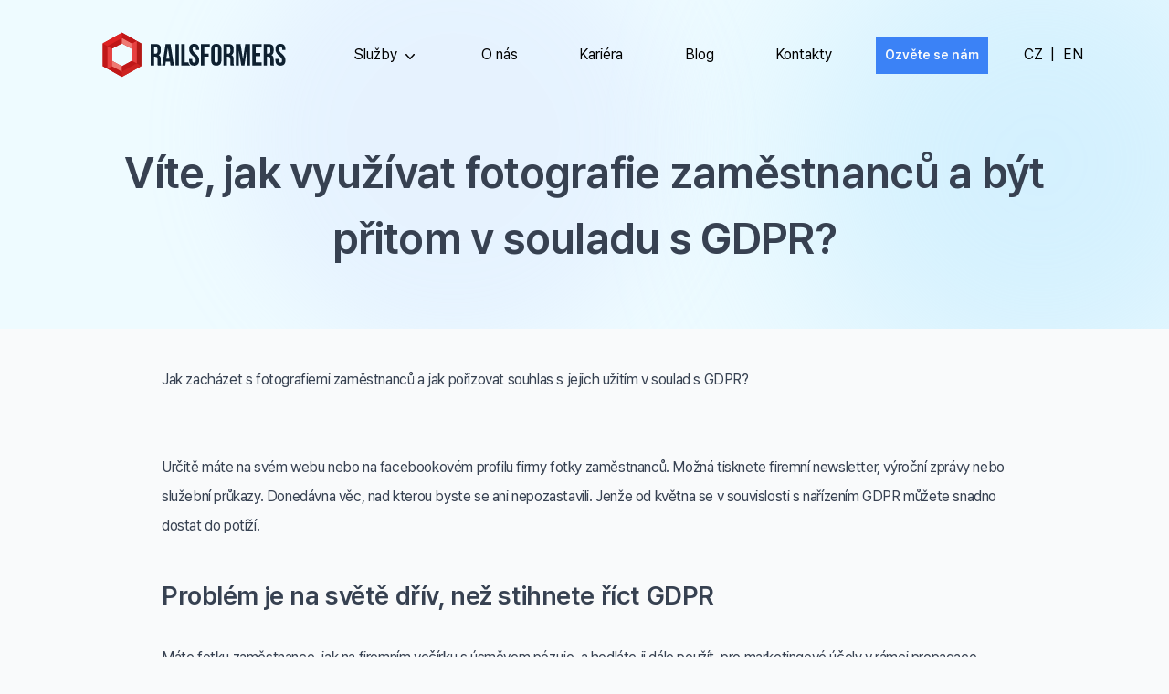

--- FILE ---
content_type: text/html; charset=UTF-8
request_url: https://railsformers.cz/vite-jak-vyuzivat-fotografie-zamestnancu-a-byt-pritom-v-souladu-s-gdpr
body_size: 16134
content:
<!DOCTYPE html>
<html lang="cs">
    <head>
        <meta charset="UTF-8"/>
        <meta name="viewport" content="width=device-width, initial-scale=1.0"/>
        <meta name="ep-entity" content="eyJpZCI6MzExLCJ0aXRsZSI6IlZcdTAwZWR0ZSwgamFrIHZ5dVx1MDE3ZVx1MDBlZHZhdCBmb3RvZ3JhZmllIHphbVx1MDExYnN0bmFuY1x1MDE2ZiBhIGJcdTAwZmR0IHBcdTAxNTlpdG9tIHYgc291bGFkdSBzIEdEUFI/IiwidHlwZSI6InBvc3QiLCJsYW5nIjoiY3MifQ=="/>

        <link href="/themes/project/css/app.css?v=1751893138" rel="stylesheet">
        
            <script type="application/ld+json">
                {
                "@context": "https://schema.org",
                "@type": "BlogPosting",
                "headline": "Víte, jak využívat fotografie zaměstnanců a být přitom v souladu s GDPR?",
                "image": ["https://railsformers.cz/data/images/default.jpg"],
                "datePublished": "2018-08-07T00:00:00+02:00",
                "author": [{
                    "@type": "Company",
                    "name": "Railsformers s.r.o.",
                    "url": "https://railsformers.cz"
                }]
                }
            </script>
        
        <title>Víte, jak využívat fotografie zaměstnanců a být přitom v souladu s GDPR? | Railsformers s.r.o.</title>

<meta name="description" content="Jak zacházet s fotografiemi zaměstnanců a jak pořizovat souhlas s jejich užitím v soulad s GDPR? \r\nUrčitě máte na svém webu nebo "/>

<meta property="og:url" content="https://railsformers.cz/vite-jak-vyuzivat-fotografie-zamestnancu-a-byt-pritom-v-souladu-s-gdpr"/>
<meta property="og:site_name" content="Railsformers s.r.o."/>
<meta property="og:type" content="article"/>
<meta property="og:title" content="Víte, jak využívat fotografie zaměstnanců a být přitom v souladu s GDPR? | Railsformers s.r.o."/>
<meta property="og:description" content="Jak zacházet s fotografiemi zaměstnanců a jak pořizovat souhlas s jejich užitím v soulad s GDPR? \r\nUrčitě máte na svém webu nebo "/>
<meta property="og:image" content="https://railsformers.cz/data/images/Untitled design (4) (1).png"/>
<link rel="canonical" href="https://railsformers.cz/vite-jak-vyuzivat-fotografie-zamestnancu-a-byt-pritom-v-souladu-s-gdpr"/>

<link hreflang="cs" href="https://railsformers.cz/vite-jak-vyuzivat-fotografie-zamestnancu-a-byt-pritom-v-souladu-s-gdpr" rel="alternate"/><link hreflang="x-default" href="https://railsformers.cz/vite-jak-vyuzivat-fotografie-zamestnancu-a-byt-pritom-v-souladu-s-gdpr" rel="alternate"/><link hreflang="en" href="https://railsformers.com/do-you-know-how-to-use-employee-photos-and-be-gdpr-compliant" rel="alternate"/>

<link rel="apple-touch-icon" sizes="57x57" href="/data/images/cache/apple-icon-180x180_w57h57q90.png"/>
<link rel="apple-touch-icon" sizes="60x60" href="/data/images/cache/apple-icon-180x180_w60h60q90.png"/>
<link rel="apple-touch-icon" sizes="72x72" href="/data/images/cache/apple-icon-180x180_w72h72q90.png"/>
<link rel="apple-touch-icon" sizes="76x76" href="/data/images/cache/apple-icon-180x180_w76h76q90.png"/>
<link rel="apple-touch-icon" sizes="114x114" href="/data/images/cache/apple-icon-180x180_w114h114q90.png"/>
<link rel="apple-touch-icon" sizes="120x120" href="/data/images/cache/apple-icon-180x180_w120h120q90.png"/>
<link rel="apple-touch-icon" sizes="144x144" href="/data/images/cache/apple-icon-180x180_w144h144q90.png"/>
<link rel="apple-touch-icon" sizes="152x152" href="/data/images/cache/apple-icon-180x180_w152h152q90.png"/>
<link rel="apple-touch-icon" sizes="180x180" href="/data/images/cache/apple-icon-180x180_w180h180q90.png"/>
<link rel="icon" type="image/png" sizes="16x16" href="/data/images/cache/apple-icon-180x180_w16h16q90.png"/>
<link rel="icon" type="image/png" sizes="32x32" href="/data/images/cache/apple-icon-180x180_w32h32q90.png"/>
<link rel="icon" type="image/png" sizes="36x36" href="/data/images/cache/apple-icon-180x180_w36h36q90.png"/>
<link rel="icon" type="image/png" sizes="48x48" href="/data/images/cache/apple-icon-180x180_w48h48q90.png"/>
<link rel="icon" type="image/png" sizes="96x96" href="/data/images/cache/apple-icon-180x180_w96h96q90.png"/>
<link rel="icon" type="image/png" sizes="192x192" href="/data/images/cache/apple-icon-180x180_w192h192q90.png"/>
<link rel="manifest" href="/manifest.json"/>
<meta name="msapplication-TileColor" content="#ff3737"/>
<meta name="msapplication-TileImage" content="/data/images/cache/apple-icon-180x180_w144h144q90.png"/>
<meta name="theme-color" content="#ff3737"/>

        
              <script type="speculationrules">
                {
                  "source": "document",
                  "prerender": [{
                    "where": {
                      "and": [
                        { "href_matches": "/*" },
                        { "not": {"selector_matches": ".do-not-prerender"}},
                        { "not": {"selector_matches": "[rel~=nofollow]"}}
                      ]
                    },
                    "eagerness":"moderate"
                  }]
                }
                </script>
        
            <link rel="preconnect" href="https://www.gstatic.com">
            <link rel="preconnect" href="https://www.googletagmanager.com">
            <script>
            window.dataLayer = window.dataLayer || [];
            function gtag(){dataLayer.push(arguments);}
           gtag('consent', 'default', {
              'ad_storage': 'denied',
              'analytics_storage': 'denied',
              'ad_user_data': 'denied',
              'ad_personalization': 'denied',
            });
            </script>
            <script>(function(w,d,s,l,i){w[l]=w[l]||[];w[l].push({'gtm.start':
                new Date().getTime(),event:'gtm.js'});var f=d.getElementsByTagName(s)[0],
                j=d.createElement(s),dl=l!='dataLayer'?'&l='+l:'';j.async=true;j.src=
                'https://www.googletagmanager.com/gtm.js?id='+i+dl;f.parentNode.insertBefore(j,f);
                })(window,document,'script','dataLayer','GTM-TQ73LNR');</script>
    </head>
    <body class="type_post entity_vite-jak-vyuzivat-fotografie-zamestnancu-a-byt-pritom-v-souladu-s-gdpr">
        <noscript><iframe src='https://www.googletagmanager.com/ns.html?id=GTM-TQ73LNR' height='0' width='0' style='display:none;visibility:hidden'></iframe></noscript>

        <nav class="navbar" data-twe-navbar-ref="">
    <div class="container">
        <div class="row-flex items-center">
            <div class="col-brand">
                <a href="//railsformers.cz" class="brand">
                    <svg aria-label="Railsformers s.r.o." class="logo w-full" width="208" height="52" viewBox="0 0 208 52" fill="none" xmlns="http://www.w3.org/2000/svg">
<mask id="mask0_34_364" style="mask-type:luminance" maskUnits="userSpaceOnUse" x="0" y="0" width="208" height="52">
<path d="M208 0H0V51.6068H208V0Z" fill="white"/>
</mask>
<g mask="url(#mask0_34_364)">
<path d="M45.029 12.9049C45.0291 12.7881 44.9978 12.6735 44.9384 12.5729C44.879 12.4724 44.7936 12.3897 44.6913 12.3334L39.5349 9.49768L22.8998 0.0841905C22.8759 0.072389 22.851 0.0624548 22.8255 0.0544762C22.7995 0.0419192 22.7727 0.0310027 22.7453 0.0217905C22.7225 0.0158476 22.6997 0.0158476 22.676 0.0118857C22.6452 0.00591426 22.6141 0.00194402 22.5829 0C22.5613 0.00151251 22.5398 0.00415743 22.5185 0.00792381C22.4851 0.00961715 22.452 0.0142574 22.4194 0.0217905C22.3954 0.0297894 22.3719 0.0393853 22.3491 0.0505143C22.3212 0.0592564 22.2941 0.0701856 22.2679 0.0832L0.333791 12.3354H0.327848C0.299429 12.3536 0.272592 12.3741 0.247619 12.3968C0.230781 12.4107 0.211962 12.4216 0.196114 12.4364C0.170845 12.4634 0.147978 12.4926 0.127771 12.5236C0.113782 12.5413 0.100882 12.5598 0.0891429 12.579C0.0713987 12.6127 0.0564901 12.6479 0.0445714 12.684C0.0386286 12.7019 0.0277334 12.7177 0.0237714 12.7355C0.0144053 12.7755 0.00876849 12.8163 0.00693335 12.8574C0.00693335 12.8732 0.000990495 12.8891 0.000990495 12.9049L1.91892e-08 38.8336C-2.84428e-05 38.951 0.0316054 39.0662 0.0915692 39.1672C0.151533 39.2681 0.237607 39.351 0.340724 39.4071L5.5645 42.2408L22.1302 51.5226C22.162 51.5389 22.1952 51.5525 22.2293 51.5632C22.2471 51.5691 22.2629 51.58 22.2818 51.585C22.3907 51.6145 22.5056 51.6145 22.6146 51.585C22.6314 51.5792 22.6479 51.5726 22.6641 51.5652C22.6981 51.5548 22.7313 51.5415 22.7631 51.5256L44.6923 39.4051C44.7421 39.378 44.7884 39.3447 44.8299 39.3061C44.8299 39.3061 44.8369 39.2962 44.8418 39.2912C44.8772 39.2556 44.9084 39.216 44.9349 39.1733C44.9448 39.1565 44.9498 39.1377 44.9597 39.1198C44.977 39.0881 44.9915 39.055 45.0033 39.0208C45.0083 38.9993 45.0119 38.9774 45.0142 38.9554C45.0214 38.9251 45.0264 38.8943 45.029 38.8633V38.8504C45.029 38.8504 45.029 38.8435 45.029 38.8395V12.9049ZM38.3631 34.2933L34.4527 32.245V13.2991L38.5652 11.1448V34.3992L38.3631 34.2933ZM37.857 35.5006L23.0989 43.8999V39.2229L33.804 33.379L36.2078 34.6389L37.857 35.5006ZM33.1483 17.987L23.1128 12.3978L23.2118 7.80495L33.1522 13.2892L33.1483 17.987ZM21.8024 12.5117L11.1775 18.2188L7.19878 15.8902L21.9004 7.82476L21.8024 12.5117ZM11.8154 38.4473V33.7426L21.7974 39.2229V43.9227L19.8541 42.8569L11.8154 38.4473ZM11.8154 32.2539V19.3569L22.5611 13.5844L33.1473 19.4797V32.2568L22.4501 38.0957L11.8154 32.2539ZM6.52724 17.0094L10.5109 19.341V38.4434L6.52724 40.5788V17.0094ZM11.1597 39.5765L21.7974 45.4084V49.8408L7.23048 41.6812L11.1597 39.5765ZM43.7246 37.6312L39.8696 35.1223V11.1706L43.7246 13.2902V37.6312ZM33.9288 12.1016L23.2316 6.19939V1.76998L37.855 10.0454L33.9288 12.1016ZM21.9262 6.32716L5.88145 15.1246L1.98095 12.9089L21.9262 1.76305V6.32716ZM1.30347 14.0251L5.22278 16.2507V40.5719L1.30347 38.4463V14.0251ZM23.1019 49.8487V45.4005L39.1951 36.2405L39.6785 36.5555L43.1105 38.789L23.1019 49.8487Z" fill="#F9FAFB"/>
<path d="M59.0106 17.1383V24.5906H60.4963C61.1078 24.6274 61.7102 24.429 62.1801 24.0359C62.4123 23.7596 62.5858 23.439 62.6902 23.0935C62.7946 22.748 62.8276 22.3849 62.7873 22.0263V19.6333C62.8437 18.9637 62.6795 18.2941 62.3198 17.7266C62.1371 17.5204 61.9089 17.3598 61.6532 17.2575C61.3974 17.1552 61.1214 17.114 60.8469 17.1373L59.0106 17.1383ZM63.1706 37.9383C63.1244 37.7765 63.0781 37.6263 63.0319 37.4876C62.978 37.3177 62.9372 37.1438 62.9101 36.9676C62.8704 36.7052 62.8473 36.4405 62.8408 36.1752C62.8295 35.8517 62.8239 35.4472 62.8239 34.9619V31.1406C62.9039 30.2999 62.6961 29.4569 62.2346 28.7496C61.9876 28.5005 61.6886 28.3092 61.3589 28.1893C61.0293 28.0695 60.6772 28.024 60.3279 28.0563H59.0106V37.9323H55.1982V13.6726H60.9519C61.7274 13.6011 62.5093 13.6871 63.2508 13.9254C63.9922 14.1637 64.6778 14.5494 65.2664 15.0593C66.2409 16.2301 66.7196 17.7353 66.6006 19.2539V21.1606C66.6006 23.6559 65.7686 25.2965 64.1046 26.0823C64.5527 26.246 64.9615 26.5017 65.3047 26.833C65.6479 27.1643 65.918 27.5638 66.0974 28.0058C66.4806 29.0421 66.6628 30.142 66.6343 31.2466V34.9896C66.6308 35.5161 66.6539 36.0423 66.7036 36.5665C66.7546 37.0367 66.8713 37.4975 67.0503 37.9353L63.1706 37.9383Z" fill="#F9FAFB"/>
<path d="M72.7703 30.2393H76.444L74.6067 17.9693L72.7703 30.2393ZM81.4697 37.9333H77.6187L76.96 33.5317H72.281L71.6263 37.9324H68.126L72.0077 13.6716H77.588L81.4697 37.9333Z" fill="#F9FAFB"/>
<path d="M87.0492 13.6726H83.2368V37.9333H87.0492V13.6726Z" fill="#F9FAFB"/>
<path d="M89.8223 13.6665H93.6346V34.4665L97.9501 34.4764C98.0306 35.1538 98.2451 35.8084 98.5811 36.402C98.9172 36.9957 99.368 37.5165 99.9073 37.9342H89.8223V13.6665Z" fill="#F9FAFB"/>
<path d="M98.7554 19.4955C98.6462 17.8658 99.1464 16.2537 100.159 14.972C101.326 13.9561 102.821 13.3965 104.368 13.3965C105.916 13.3965 107.411 13.9561 108.578 14.972C109.591 16.2535 110.091 17.8657 109.982 19.4955V20.4315H106.377V19.2528C106.443 18.5941 106.264 17.9341 105.875 17.3987C105.489 17.0529 104.989 16.8617 104.471 16.8617C103.953 16.8617 103.454 17.0529 103.068 17.3987C102.679 17.9343 102.5 18.5941 102.566 19.2528C102.55 20.0229 102.742 20.783 103.12 21.4537C103.506 22.1096 103.972 22.7148 104.507 23.2554C105.062 23.8212 105.656 24.3875 106.29 24.954C106.93 25.5259 107.526 26.1457 108.073 26.8082C108.641 27.5009 109.108 28.2709 109.459 29.0952C109.85 30.0517 110.039 31.0784 110.015 32.1112C110.125 33.7465 109.61 35.3625 108.576 36.6337C107.395 37.6513 105.889 38.2111 104.33 38.2111C102.772 38.2111 101.265 37.6513 100.085 36.6337C99.0505 35.3624 98.5366 33.7463 98.6464 32.1112V30.4472H102.251V32.3539C102.18 33.0132 102.373 33.6736 102.788 34.1912C103.191 34.5261 103.699 34.7094 104.224 34.7094C104.748 34.7094 105.256 34.5261 105.66 34.1912C106.075 33.6737 106.268 33.0132 106.197 32.3539C106.213 31.5838 106.021 30.8236 105.642 30.153C105.257 29.4969 104.791 28.8914 104.255 28.3504C103.701 27.7845 103.107 27.2186 102.473 26.6527C101.832 26.0805 101.236 25.4607 100.69 24.7985C100.121 24.1056 99.6543 23.3352 99.3031 22.5105C98.9139 21.554 98.7252 20.5279 98.7484 19.4955" fill="#F9FAFB"/>
<path d="M116.015 24.451H120.936V27.9176H116.015V37.9323H112.202V13.6726H122.288V17.1393H116.015V24.451Z" fill="#F9FAFB"/>
<path d="M123.811 19.4946C123.7 17.851 124.233 16.2286 125.297 14.9711C126.498 13.9526 128.021 13.3936 129.595 13.3936C131.17 13.3936 132.693 13.9526 133.893 14.9711C134.958 16.2286 135.491 17.851 135.379 19.4946V32.1103C135.491 33.7539 134.958 35.3763 133.893 36.6338C132.693 37.6519 131.17 38.2108 129.595 38.2108C128.021 38.2108 126.498 37.6519 125.297 36.6338C124.233 35.3763 123.7 33.7539 123.811 32.1103V19.4946ZM127.624 32.353C127.556 33.0174 127.749 33.6822 128.162 34.2072C128.561 34.5521 129.07 34.7419 129.598 34.7419C130.125 34.7419 130.635 34.5521 131.034 34.2072C131.447 33.6822 131.64 33.0174 131.572 32.353V19.252C131.64 18.5875 131.447 17.9227 131.034 17.3978C130.635 17.0528 130.125 16.863 129.598 16.863C129.07 16.863 128.561 17.0528 128.162 17.3978C127.749 17.9227 127.556 18.5875 127.624 19.252V32.353Z" fill="#F9FAFB"/>
<path d="M141.663 17.1381V24.5904H143.149C143.76 24.6274 144.363 24.429 144.832 24.0358C145.065 23.7595 145.238 23.4388 145.343 23.0933C145.447 22.7479 145.48 22.3847 145.44 22.0261V19.6331C145.496 18.9636 145.332 18.294 144.972 17.7264C144.789 17.5203 144.561 17.3596 144.305 17.2573C144.049 17.155 143.773 17.1138 143.498 17.1371L141.663 17.1381ZM145.823 37.9381C145.777 37.7763 145.73 37.6261 145.684 37.4874C145.631 37.3172 145.591 37.1435 145.563 36.9674C145.523 36.7051 145.5 36.4404 145.494 36.1751C145.482 35.8515 145.476 35.4471 145.476 34.9617V31.1405C145.556 30.2999 145.349 29.4571 144.888 28.7495C144.641 28.5004 144.342 28.309 144.012 28.1892C143.683 28.0693 143.331 28.0239 142.981 28.0561H141.663V37.9322H137.851V13.6724H143.604C144.38 13.6008 145.162 13.6867 145.904 13.925C146.645 14.1633 147.331 14.5491 147.92 15.0591C148.894 16.23 149.373 17.7351 149.254 19.2538V21.1604C149.254 23.6558 148.422 25.2963 146.759 26.0821C147.207 26.2458 147.616 26.5015 147.959 26.8328C148.302 27.1641 148.572 27.5636 148.752 28.0056C149.135 29.0419 149.317 30.1419 149.289 31.2464V34.9895C149.285 35.5159 149.309 36.0422 149.358 36.5663C149.41 37.0364 149.526 37.4971 149.705 37.9351L145.823 37.9381Z" fill="#F9FAFB"/>
<path d="M159.859 30.9L162.458 13.6746H167.762V37.9323H164.158V20.5346L161.523 37.9323H157.916L155.075 20.7773V37.9323H151.748V13.6726H157.05L159.859 30.9Z" fill="#F9FAFB"/>
<path d="M174.348 23.8963H179.58V27.363H174.348V34.4657H180.932V37.9323H170.532V13.6726H180.932V17.1393H174.348V23.8963Z" fill="#F9FAFB"/>
<path d="M187.1 17.1382V24.5905H188.592C189.203 24.6271 189.805 24.4287 190.275 24.0358C190.508 23.7596 190.681 23.439 190.786 23.0935C190.89 22.748 190.923 22.3848 190.883 22.0262V19.6332C190.939 18.9635 190.774 18.2939 190.414 17.7265C190.231 17.5203 190.003 17.3596 189.747 17.2573C189.491 17.1549 189.215 17.1138 188.94 17.1372L187.1 17.1382ZM191.26 37.9382C191.212 37.7767 191.167 37.6262 191.121 37.4875C191.068 37.3175 191.027 37.1437 190.999 36.9675C190.96 36.7051 190.937 36.4404 190.93 36.1751C190.92 35.8516 190.915 35.4471 190.915 34.9618V31.1405C190.995 30.2999 190.788 29.4571 190.327 28.7495C190.08 28.5002 189.78 28.3087 189.45 28.1888C189.12 28.0689 188.768 28.0236 188.418 28.0562H187.101V37.9322H183.289V13.6725H189.042C189.818 13.6008 190.6 13.6866 191.342 13.9249C192.083 14.1632 192.769 14.549 193.358 15.0592C194.333 16.2294 194.813 17.7349 194.693 19.2538V21.1605C194.693 23.6558 193.861 25.2964 192.198 26.0822C192.646 26.2458 193.054 26.5016 193.397 26.8329C193.74 27.1642 194.01 27.5637 194.189 28.0057C194.573 29.0419 194.755 30.1419 194.727 31.2465V34.9895C194.723 35.516 194.746 36.0423 194.796 36.5664C194.846 37.0367 194.963 37.4975 195.143 37.9352L191.26 37.9382Z" fill="#F9FAFB"/>
<path d="M196.739 19.4954C196.63 17.8657 197.13 16.2534 198.143 14.9719C199.31 13.9562 200.805 13.3967 202.352 13.3967C203.9 13.3967 205.395 13.9562 206.562 14.9719C207.575 16.2534 208.075 17.8657 207.965 19.4954V20.4314H204.36V19.2528C204.426 18.594 204.247 17.9339 203.858 17.3986C203.472 17.0526 202.972 16.8613 202.454 16.8613C201.936 16.8613 201.436 17.0526 201.051 17.3986C200.662 17.9342 200.483 18.594 200.549 19.2528C200.533 20.0227 200.724 20.7829 201.102 21.4536C201.488 22.1093 201.954 22.7145 202.489 23.2553C203.044 23.8212 203.639 24.3874 204.272 24.9539C204.912 25.5257 205.508 26.1455 206.055 26.8081C206.623 27.5005 207.09 28.2706 207.441 29.0951C207.83 30.052 208.019 31.0785 207.995 32.1111C208.105 33.7462 207.591 35.3621 206.557 36.6336C205.377 37.6512 203.87 38.2109 202.312 38.2109C200.753 38.2109 199.247 37.6512 198.067 36.6336C197.032 35.3625 196.518 33.7464 196.627 32.1111V30.4471H200.233V32.3538C200.162 33.0131 200.355 33.6736 200.769 34.1911C201.173 34.5262 201.681 34.7096 202.206 34.7096C202.73 34.7096 203.238 34.5262 203.642 34.1911C204.057 33.6738 204.25 33.0132 204.18 32.3538C204.196 31.5838 204.004 30.8238 203.626 30.1529C203.24 29.4971 202.774 28.8916 202.239 28.3503C201.685 27.7844 201.091 27.2185 200.457 26.6526C199.816 26.0806 199.22 25.4608 198.674 24.7984C198.105 24.1058 197.638 23.3353 197.287 22.5104C196.897 21.554 196.708 20.5279 196.731 19.4954" fill="#F9FAFB"/>
</g>
</svg>


                    <?xml version="1.0" encoding="utf-8"?>
<!-- Generator: Adobe Illustrator 28.3.0, SVG Export Plug-In . SVG Version: 6.00 Build 0)  -->
<svg aria-label="Railsformers s.r.o." class="logo-full w-full h-[50px]" version="1.1" id="Vrstva_1" xmlns="http://www.w3.org/2000/svg" xmlns:xlink="http://www.w3.org/1999/xlink" x="0px" y="0px"
	 width="1200px" height="300px" viewBox="0 0 1200 300" style="enable-background:new 0 0 1200 300;" xml:space="preserve">
<style type="text/css">
	.st0{fill-rule:evenodd;clip-rule:evenodd;fill:#CD2321;}
	.st1{fill-rule:evenodd;clip-rule:evenodd;fill:#B11917;}
	.st2{fill-rule:evenodd;clip-rule:evenodd;fill:#C01718;}
	.st3{fill-rule:evenodd;clip-rule:evenodd;fill:#E74040;}
	.st4{fill-rule:evenodd;clip-rule:evenodd;fill:#EE7973;}
	.st5{fill-rule:evenodd;clip-rule:evenodd;fill:#DD2223;}
	.st6{fill:#0E2030;}
	.st7{fill-rule:evenodd;clip-rule:evenodd;fill:#0E2030;}
</style>
<g id="g4624" transform="matrix(1.0346598,0,0,1.0346598,2.6117454,79.522541)">
	<g id="Layer1">
		<g id="g4569">
			<g id="g31145" transform="matrix(0.7297989,0,0,0.7297989,7.2480845,47.766046)">
				<path id="path30760-7" class="st0" d="M154.6-165.3L-13.4-71.4v198.7l40,21.7l127,71.2l168.1-92.9V-71.4l-39.5-21.7L154.6-165.3
					z M153.7-71.4l87,48.4V79.9l-87,47.5L67.2,79.9V-24.9L153.7-71.4z"/>
				<path id="path30760" class="st0" d="M321.7,127.3l-39.5-25.7l-128.5,73.2v45.5L321.7,127.3z"/>
				<path id="path30750" class="st1" d="M282.2-93.1v194.7l39.5,25.7V-71.4L282.2-93.1z"/>
				<path id="path30914" class="st2" d="M67.2,127.3l-40.5,21.7l127,71.2v-45.5L67.2,127.3z"/>
				<path id="path30780" class="st3" d="M26.6-48.7v197.7l40.5-21.7V-24.9L26.6-48.7z"/>
				<path id="path30770" class="st2" d="M154.6-118.8l-128,70.2l40.5,23.7l86.5-46.5L154.6-118.8z"/>
				<path id="path30736" class="st4" d="M154.6-118.8l-1,47.5l87,48.4v-48.4L154.6-118.8z"/>
				<path id="path30745" class="st4" d="M153.7,174.8v-47.4L67.2,79.9v47.5L153.7,174.8z"/>
				<path id="path30755" class="st2" d="M282.2,101.6l-41.5-21.7l-87,47.5v47.4L282.2,101.6z"/>
				<path id="path30765" class="st3" d="M282.2-93.1l-41.5,21.7V79.9l41.5,21.7V-93.1z"/>
				<path id="path30785" class="st2" d="M26.6-48.7l-40-22.7v198.7l40,21.7V-48.7z"/>
				<path id="path30775" class="st5" d="M154.6-165.3L-13.4-71.4l40,22.7l128-70.2V-165.3z"/>
				<path id="path30738" class="st2" d="M154.6-165.3v46.5l86,47.5l41.5-21.7L154.6-165.3z"/>
			</g>
			<path id="path4485" class="st6" d="M323.9,19.3V61h8.3c4,0,7.1-1,9.4-3.1c2.3-2.1,3.4-5.8,3.4-11.2V33.3c0-4.9-0.9-8.5-2.6-10.7
				c-1.7-2.2-4.5-3.3-8.2-3.3L323.9,19.3z M347.2,135.7c-0.3-0.9-0.5-1.7-0.8-2.5c-0.3-0.8-0.5-1.7-0.7-2.9
				c-0.2-1.2-0.3-2.6-0.4-4.5c-0.1-1.8-0.1-4.1-0.1-6.8V97.7c0-6.3-1.1-10.8-3.3-13.4c-2.2-2.6-5.8-3.9-10.7-3.9h-7.4v55.3h-21.3V0
				h32.2c11.1,0,19.2,2.6,24.1,7.8c5,5.2,7.5,13,7.5,23.5v10.7c0,14-4.7,23.1-14,27.5c5.4,2.2,9.1,5.8,11.1,10.8c2,5,3,11,3,18.1
				v20.9c0,3.4,0.1,6.3,0.4,8.8c0.3,2.5,0.9,5.1,1.9,7.7L347.2,135.7z"/>
			<path id="path4487" class="st6" d="M400.9,92.6h20.5L411.1,24L400.9,92.6z M449.5,135.7H428l-3.7-24.6h-26.2l-3.7,24.6h-19.6
				L396.6,0h31.2L449.5,135.7z"/>
			<rect id="rect4489" x="459.4" y="0" class="st7" width="21.3" height="135.7"/>
			<path id="path4491" class="st6" d="M496.2,0h21.3v116.3l24.1,0.1c1.7,9.6,4.7,13.8,11,19.3h-56.4V0z"/>
			<path id="path4493" class="st6" d="M546.2,32.5c0-11,2.6-19.4,7.9-25.3c5.2-5.9,13.1-8.8,23.6-8.8c10.5,0,18.3,2.9,23.6,8.8
				c5.2,5.9,7.9,14.3,7.9,25.3v5.2h-20.2v-6.6c0-4.9-0.9-8.4-2.8-10.4c-1.9-2-4.5-3-7.8-3c-3.4,0-6,1-7.9,3c-1.9,2-2.8,5.5-2.8,10.4
				c0,4.7,1,8.8,3.1,12.3c2.1,3.6,4.7,6.9,7.8,10.1c3.1,3.2,6.4,6.3,10,9.5c3.6,3.2,6.9,6.6,10,10.4c3.1,3.7,5.7,8,7.8,12.8
				c2.1,4.8,3.1,10.4,3.1,16.9c0,11-2.7,19.4-8.1,25.3c-5.4,5.9-13.3,8.8-23.7,8.8c-10.5,0-18.4-2.9-23.7-8.8
				c-5.4-5.9-8-14.3-8-25.3v-9.3h20.2v10.7c0,4.9,1,8.3,3,10.3c2,1.9,4.7,2.9,8,2.9c3.4,0,6-1,8.1-2.9c2-1.9,3-5.4,3-10.3
				c0-4.7-1-8.8-3.1-12.3c-2.1-3.6-4.7-6.9-7.8-10.1c-3.1-3.2-6.4-6.3-10-9.5c-3.6-3.2-6.9-6.6-10-10.4c-3.1-3.7-5.7-8-7.8-12.8
				C547.2,44.6,546.2,39,546.2,32.5z"/>
			<path id="path4495" class="st6" d="M642.8,60.2h27.5v19.4h-27.5v56h-21.3V0h56.4v19.4h-35.1V60.2z"/>
			<path id="path4497" class="st6" d="M686.4,32.5c0-11,2.8-19.4,8.3-25.3c5.6-5.9,13.6-8.8,24-8.8c10.5,0,18.5,2.9,24,8.8
				c5.6,5.9,8.3,14.3,8.3,25.3v70.6c0,11-2.8,19.4-8.3,25.3c-5.6,5.9-13.6,8.8-24,8.8c-10.5,0-18.5-2.9-24-8.8
				c-5.6-5.9-8.3-14.3-8.3-25.3V32.5z M707.7,104.4c0,4.9,1,8.4,3,10.4c2,2,4.7,3,8,3c3.4,0,6-1,8-3c2-2,3-5.5,3-10.4V31.2
				c0-4.9-1-8.4-3-10.4c-2-2-4.7-3-8-3c-3.4,0-6.1,1-8,3c-2,2-3,5.5-3,10.4V104.4z"/>
			<path id="path4499" class="st6" d="M786.2,19.3V61h8.3c4,0,7.1-1,9.4-3.1c2.3-2.1,3.4-5.8,3.4-11.2V33.3c0-4.9-0.9-8.5-2.6-10.7
				c-1.7-2.2-4.5-3.3-8.2-3.3L786.2,19.3z M809.5,135.7c-0.3-0.9-0.5-1.7-0.8-2.5c-0.3-0.8-0.5-1.7-0.7-2.9
				c-0.2-1.2-0.3-2.6-0.4-4.5c-0.1-1.8-0.1-4.1-0.1-6.8V97.7c0-6.3-1.1-10.8-3.3-13.4c-2.2-2.6-5.8-3.9-10.7-3.9h-7.4v55.3h-21.3V0
				h32.2c11.1,0,19.2,2.6,24.1,7.8c5,5.2,7.5,13,7.5,23.5v10.7c0,14-4.7,23.1-14,27.5c5.4,2.2,9.1,5.8,11.1,10.8c2,5,3,11,3,18.1
				v20.9c0,3.4,0.1,6.3,0.4,8.8c0.3,2.5,0.9,5.1,1.9,7.7L809.5,135.7z"/>
			<path id="path4501" class="st6" d="M888,96.3L902.5,0h29.7v135.7H912V38.3l-14.7,97.3h-20.2l-15.9-96v96h-18.6V0h29.7L888,96.3z"
				/>
			<path id="path4503" class="st6" d="M969,57.1h29.3v19.4H969v39.7h36.8v19.4h-58.2V0h58.2v19.4H969L969,57.1z"/>
			<path id="path4505" class="st6" d="M1040.4,19.3V61h8.3c4,0,7.1-1,9.4-3.1c2.3-2.1,3.4-5.8,3.4-11.2V33.3c0-4.9-0.9-8.5-2.6-10.7
				c-1.7-2.2-4.5-3.3-8.2-3.3L1040.4,19.3z M1063.6,135.7c-0.3-0.9-0.5-1.7-0.8-2.5c-0.3-0.8-0.5-1.7-0.7-2.9
				c-0.2-1.2-0.3-2.6-0.4-4.5c-0.1-1.8-0.1-4.1-0.1-6.8V97.7c0-6.3-1.1-10.8-3.3-13.4c-2.2-2.6-5.8-3.9-10.7-3.9h-7.4v55.3H1019V0
				h32.2c11.1,0,19.2,2.6,24.1,7.8c5,5.2,7.5,13,7.5,23.5v10.7c0,14-4.7,23.1-14,27.5c5.4,2.2,9.1,5.8,11.1,10.8c2,5,3,11,3,18.1
				v20.9c0,3.4,0.1,6.3,0.4,8.8c0.3,2.5,0.9,5.1,1.9,7.7L1063.6,135.7z"/>
			<path id="path4507" class="st6" d="M1094.3,32.5c0-11,2.6-19.4,7.8-25.3c5.2-5.9,13.1-8.8,23.6-8.8c10.5,0,18.3,2.9,23.6,8.8
				c5.2,5.9,7.8,14.3,7.8,25.3v5.2h-20.2v-6.6c0-4.9-0.9-8.4-2.8-10.4c-1.9-2-4.5-3-7.8-3c-3.4,0-6,1-7.8,3c-1.9,2-2.8,5.5-2.8,10.4
				c0,4.7,1,8.8,3.1,12.3c2.1,3.6,4.7,6.9,7.8,10.1c3.1,3.2,6.4,6.3,10,9.5c3.6,3.2,6.9,6.6,10,10.4c3.1,3.7,5.7,8,7.8,12.8
				c2.1,4.8,3.1,10.4,3.1,16.9c0,11-2.7,19.4-8,25.3c-5.4,5.9-13.3,8.8-23.7,8.8s-18.4-2.9-23.7-8.8c-5.4-5.9-8-14.3-8-25.3v-9.3
				h20.2v10.7c0,4.9,1,8.3,3,10.3c2,1.9,4.7,2.9,8,2.9c3.4,0,6-1,8-2.9c2-1.9,3-5.4,3-10.3c0-4.7-1-8.8-3.1-12.3
				c-2.1-3.6-4.7-6.9-7.8-10.1c-3.1-3.2-6.4-6.3-10-9.5c-3.6-3.2-6.9-6.6-10-10.4c-3.1-3.7-5.7-8-7.8-12.8
				C1095.3,44.6,1094.3,39,1094.3,32.5L1094.3,32.5z"/>
		</g>
	</g>
</g>
</svg>

                </a>
                

                <button class="hamburger block xl:hidden btn-primary p-3" type="button" data-twe-collapse-init="" data-twe-target="#navigation" aria-controls="navigation" aria-expanded="false" aria-label="Zobrazit nebo skrýt navigaci">
                    <div class="flex items-center">
                        <svg width="20" height="24" viewBox="0 0 20 20" fill="none" xmlns="http://www.w3.org/2000/svg">
                            <path d="M0.762338 2C0.342449 2 0 2.33428 0 2.74916C0 3.16403 0.342448 3.49832 0.762338 3.49832H19.2377C19.6576 3.49832 20 3.16404 20 2.74916C20 2.33429 19.6576 2 19.2377 2H0.762338Z" fill="white"></path>
                            <path d="M0.762338 9.25085C0.342449 9.25085 0 9.58513 0 10C0 10.4149 0.342448 10.7492 0.762338 10.7492H19.2377C19.6576 10.7492 20 10.4149 20 10C20 9.58514 19.6576 9.25085 19.2377 9.25085H0.762338Z" fill="white"></path>
                            <path d="M0.762338 16.5017C0.342449 16.5017 0 16.836 0 17.2508C0 17.6657 0.342448 18 0.762338 18H19.2377C19.6576 18 20 17.6657 20 17.2508C20 16.836 19.6576 16.5017 19.2377 16.5017H0.762338Z" fill="white"></path>
                        </svg>

                    </div>
                </button>
            </div>
            <div class="col-nav" data-twe-collapse-item="">
                <ul class="nav hidden xl:!flex !visible" id="navigation" data-twe-navbar-nav-ref="">
                    
                        <li class="nav-item dropdown" data-twe-nav-item-ref="" data-twe-dropdown-ref="">
                            <a id="dropdownMenuButton-311" href="#" type="button" class="nav-link flex items-center justify-center" data-twe-dropdown-toggle-ref="" aria-expanded="false">
                                Služby
                                <span class="ms-1 mt-1 [&>svg]:w-5">
                                    <svg xmlns="http://www.w3.org/2000/svg" viewBox="0 0 20 20" fill="currentColor">
                                        <path fill-rule="evenodd" d="M5.23 7.21a.75.75 0 011.06.02L10 11.168l3.71-3.938a.75.75 0 111.08 1.04l-4.25 4.5a.75.75 0 01-1.08 0l-4.25-4.5a.75.75 0 01.02-1.06z" clip-rule="evenodd"></path>
                                    </svg>
                                </span>
                            </a>
                            <ul id="DropdownNavbar-39" class="dropdown-nav lg:py-4" aria-labelledby="dropdownMenuButton-311" data-twe-dropdown-menu-ref="">
                                <li class="dropdown-item">
                                    <a href="/reservatic" class="dropdown-link" data-twe-dropdown-item-ref="">Rezervační on-line systém</a>
                                </li><li class="dropdown-item">
                                    <a href="/hedurio" class="dropdown-link" data-twe-dropdown-item-ref="">Hedurio</a>
                                </li><li class="dropdown-item">
                                    <a href="/evocat" class="dropdown-link" data-twe-dropdown-item-ref="">Evocat</a>
                                </li><li class="dropdown-item">
                                    <a href="/webove-aplikace" class="dropdown-link" data-twe-dropdown-item-ref="">Webové aplikace na míru</a>
                                </li><li class="dropdown-item">
                                    <a href="/mobilni-aplikace" class="dropdown-link" data-twe-dropdown-item-ref="">Mobilní aplikace</a>
                                </li><li class="dropdown-item">
                                    <a href="/weby" class="dropdown-link" data-twe-dropdown-item-ref="">Weby</a>
                                </li><li class="dropdown-item">
                                    <a href="/grafika-frontend" class="dropdown-link" data-twe-dropdown-item-ref="">Grafika</a>
                                </li><li class="dropdown-item">
                                    <a href="/online-marketing" class="dropdown-link" data-twe-dropdown-item-ref="">Marketing</a>
                                </li><li class="dropdown-item">
                                    <a href="/seo" class="dropdown-link" data-twe-dropdown-item-ref="">SEO</a>
                                </li><li class="dropdown-item">
                                    <a href="/eshopy" class="dropdown-link" data-twe-dropdown-item-ref="">E-shopy</a>
                                </li><li class="dropdown-item">
                                    <a href="/sprava-zabezpeceni-siti" class="dropdown-link" data-twe-dropdown-item-ref="">Kyberbezpečnost a IT infrastuktura</a>
                                </li>
                            </ul>
                        </li>
                        
                    
                        
                        <li class="nav-item" data-twe-nav-item-ref="">
                            <a href="//railsformers.cz/o-nas" class="nav-link" target="" rel="" data-twe-nav-link-ref="">O nás</a>
                        </li>
                    
                        
                        <li class="nav-item" data-twe-nav-item-ref="">
                            <a href="//railsformers.cz/kariera" class="nav-link" target="" rel="" data-twe-nav-link-ref="">Kariéra</a>
                        </li>
                    
                        
                        <li class="nav-item" data-twe-nav-item-ref="">
                            <a href="//railsformers.cz/blog" class="nav-link" target="" rel="" data-twe-nav-link-ref="">Blog</a>
                        </li>
                    
                        
                        <li class="nav-item" data-twe-nav-item-ref="">
                            <a href="//railsformers.cz/kontakty" class="nav-link" target="" rel="" data-twe-nav-link-ref="">Kontakty</a>
                        </li>
                    
                    <a href="//railsformers.cz/kontakty#contact-form" type="button" class="btn-nav">Ozvěte se nám</a>
                    <!-- <li class="nav-item dropdown" data-twe-nav-item-ref="" data-twe-dropdown-ref="">
                        <a id="dropdownMenuLangButton" href="#" type="button" class="nav-link" data-twe-dropdown-toggle-ref="" aria-expanded="false">
                            CZ
                        </a>
                        <ul class="dropdown-nav" aria-labelledby="dropdownMenuLangButton311" data-twe-dropdown-menu-ref="">
                            <li class="dropdown-item">
                                <a href="//railsformers.com/do-you-know-how-to-use-employee-photos-and-be-gdpr-compliant" class="dropdown-link" data-twe-dropdown-item-ref="">EN</a>
                            </li>
                        </ul>
                    </li> -->
                  
                    <li class="nav-item">
                        <ul class="nav-item list-none">
                            <li class="nav-item">
                                <span class="nav-disabled">
                                    CZ 
                                </span>
                                <span class="nav-span">|</span>
                                <a href="//railsformers.com/do-you-know-how-to-use-employee-photos-and-be-gdpr-compliant" class="nav-link nav-lang">EN</a>
                            </li>
                        </ul>
                    </li>

                    <!-- <div class="flex justify-center">
                        <div id="sunIcon" class="sun cursor-pointer">
                            <svg xmlns="http://www.w3.org/2000/svg" fill="currentColor" viewBox="0 0 24 24" stroke-width="1.5" stroke="currentColor" class=" w-6 h-6">
                                <path stroke-linecap="round" stroke-linejoin="round" d="M12 3v2.25m6.364.386-1.591 1.591M21 12h-2.25m-.386 6.364-1.591-1.591M12 18.75V21m-4.773-4.227-1.591 1.591M5.25 12H3m4.227-4.773L5.636 5.636M15.75 12a3.75 3.75 0 1 1-7.5 0 3.75 3.75 0 0 1 7.5 0Z"></path>
                            </svg>
                        </div>
                        <div id="moonIcon" class="moon cursor-pointer">
                            <svg xmlns="http://www.w3.org/2000/svg" fill="currentColor" viewBox="0 0 24 24" stroke-width="1.5" stroke="currentColor" class=" w-6 h-6">
                                <path stroke-linecap="round" stroke-linejoin="round" d="M21.752 15.002A9.72 9.72 0 0 1 18 15.75c-5.385 0-9.75-4.365-9.75-9.75 0-1.33.266-2.597.748-3.752A9.753 9.753 0 0 0 3 11.25C3 16.635 7.365 21 12.75 21a9.753 9.753 0 0 0 9.002-5.998Z"></path>
                            </svg>
                        </div>
                    </div> -->

                </ul>
            </div>
        </div>
    </div>
</nav>
        
        <main  class=""  data-fulltext="render"><section class="section-subhero">
    <div class="subhero-bg"></div>
    <div class="container ">
        <h1 class="subhero-title">Víte, jak využívat fotografie zaměstnanců a být přitom v souladu s GDPR?</h1>
        
        <div class="row-flex items-center justify-center">
            
            
        </div>
    </div>
    <div class="circle-blue"></div>
    <div class="circle-indigo"></div>
</section>
<section class="section-blog">
    <div class="container">
        <div class="row-flex justify-center items-center pb-14">
            <div class="col lg:w-10/12">
                <div class="main-text">
                    <p>Jak zacházet s fotografiemi zaměstnanců a jak pořizovat souhlas s jejich užitím v soulad s GDPR? </p>
<br class="perex-hr"><p>Určitě máte na svém webu nebo na facebookovém profilu firmy fotky zaměstnanců. Možná tisknete firemní newsletter, výroční zprávy nebo služební průkazy. Donedávna věc, nad kterou byste se ani nepozastavili. Jenže od května se v souvislosti s nařízením GDPR můžete snadno dostat do potíží.</p>

<h3>Problém je na světě dřív, než stihnete říct GDPR</h3>

<p>Máte fotku zaměstnance, jak na firemním večírku s úsměvem pózuje, a hodláte ji dále použít  pro marketingové účely v rámci propagace firmy nebo například pro ročenku či intranetovou stránku?<strong> Pozor! Samotné zapózování není možné pokládat za souhlas k užití a zveřejnění fotografie.</strong></p>

<p>A právě teď se dostáváme ke sporným bodům. Aby to totiž nebylo zbytečně jednoduché,  <strong>ne u všech typů fotek je souhlas nutný.</strong> Zároveň není potřeba, aby byl udělen písemně. <strong>Podle některých odborníků je možné považovat za souhlas to, že zaměstnance požádáte o fotografii za účelem použití například v článku, který pak chcete zveřejnit na Facebooku, a on vyhoví. </strong> Ale kdo se v tom má vyznat? Pokud uděláte chybu, tvrdě za ni zaplatíte. Pokuty se šplhají až do výše 20 milionů EUR.</p>

<h3>Identifikační karta s fotkou zaměstnance? Jedině se souhlasem</h3>

<p>Pokud je v rámci zachování bezpečnosti na pracovišti nutné, aby měli zaměstnanci svoje služební průkazky s fotografií, je to samozřejmě v pořádku. <strong>Fotografii na identifikační kartu ale nemůžete pořídit bez souhlasu zaměstnance.</strong> V ideálním případě vyšlete zaměstnance k fotografovi, případně ho požádejte o dodání vlastní fotografie. Následně už fotografii můžete zpracovávat bez souhlasu pracovníka, je ale nutné <strong>držet se původního účelu, tedy zajištění bezpečnosti na pracovišti. </strong>Nemůžete ji tedy bez dalšího souhlasu použít například v newsletteru. </p>

<h3><strong>Vyžadujete souhlas při podpisu pracovní smlouvy? To vám neprojde</strong></h3>

<p>Není pochyb o tom, že by bylo skvělé, kdyby bylo možné vyžádat si souhlas se zveřejňováním fotografií už při podpisu pracovní smlouvy. V tomto směru vás nepotěšíme.</p>

<p><strong>Jakýkoliv souhlas s nakládáním s osobními údaji nesmí být součástí pracovní smlouvy a nesmí být všeobecný. </strong>Připravte se také na to, že když už se vám podaří souhlas si obstarat, <strong>může být zaměstnancem kdykoli odvolán.</strong></p>

<p><strong>Pokud i vy řešíte, jak nakládat s fotografiemi zaměstnanců, a nejste si jistí, že je u vás vše v souladu s GDPR, neváhejte se na nás obrátit. V týmu máme specialisty, kteří vám s touto problematikou poradí.</strong></p>

                </div>
            </div>
        </div>
    </div>
    <div class="container">
        <div  class="row-flex justify-center items-center"  data-fulltext="render"></div>
    </div>
    
</section>
</main>

        <!-- <div  class=""  data-fulltext="render"></div> -->
    
        <footer class="footer">
    <div  class="wrapper-footer"  ><section class="section section-footer">
    <div class="container">
        <div class="row-flex justify-between py-4 ">
            <div class=" col md:w-6/12 lg:w-3/12">
                <div class="footer-titles">Telefon a e-mail</div>
                <div class="wysiwyg footer-perex">
                    <p><a href="tel:+420 777 152 773" target="_blank">+420 777 152 773</a><br>
<a href="mailto:info@railsformers.com" target="_blank">info@railsformers.com</a></p>
<p><strong>Ochrana osobních údajů GDPR:<br>
</strong><a href="tel:+420 774 044 897 ">+420 774 044 897</a><br>
<a href="mailto:gdpr@railsformers.com">gdpr@railsformers.com</a></p>
                </div>
            </div>
            <div class="col md:w-6/12 lg:w-3/12">
                <div class="footer-titles">Užitečné odkazy</div>
                <div class="wysiwyg footer-perex">
                    <p><a href="https://railsformers.cz/kariera">Kariéra</a><br>
<a href="https://railsformers.cz/gdpr">GDPR</a><br>
<a href="https://railsformers.cz/cenik">Ceník</a><br>
<a href="/obchodni-podminky">Všeobecné obchodní podmínky</a></p>
                </div>
            </div>
            <div class="col md:w-6/12 lg:w-3/12">
                <div class="footer-titles">Fakturační údaje</div>
                <div class="wysiwyg footer-perex-a">
                    <p><strong>Railsformers s.r.o.</strong></p>
<p><strong>Datová schránka:&nbsp;</strong>ip9sifn<br>
<strong>IČO:</strong> 24704440 <br>
<strong>DIČ:</strong> CZ24704440</p>
<p>Společnost je vedená u Krajského soudu v Ostravě, spisová značka: C 36254.</p>
                </div>
            </div>
            <div class="col md:w-6/12 lg:w-3/12">
                <div class="footer-titles">Sídlo společnosti</div>
                <div class="wysiwyg footer-perex">
                    <p>Vřesinská 2371/33, 708 00<br>
Ostrava-Poruba, Česká republika</p>
                </div>
            </div>
        
        </div>
    </div>
</section>
</div>
    <div class="border-b container border-gray-300 h-2 w-full"></div>

    <section class="section-copyright py-9">
        <div class="container">
            <div class="row-flex justify-center lg:justify-between items-center ">

                <div class="col-auto lg:order-1 flex flex-row w-auto text-footer">
                    <span class="lg:pb-3"> Zůstaňme v kontaktu</span>
                    <div class="socials">
                        <a rel="nofollow" href="https://www.facebook.com/railsformers" target="_blank">
                            <svg aria-label="facebook.svg" width="21" height="20" viewBox="0 0 21 20" xmlns="http://www.w3.org/2000/svg">
<path d="M7.61208 19.7784V13.1039H5.54282V10.0368H7.61208V8.71529C7.61208 5.29859 9.15775 3.71529 12.5117 3.71529C12.8471 3.71529 13.3105 3.75042 13.7395 3.80144C14.0609 3.83451 14.3798 3.889 14.6939 3.96454V6.74557C14.5123 6.72863 14.3301 6.71858 14.1477 6.71546C13.9434 6.71015 13.739 6.70764 13.5346 6.70793C12.9433 6.70793 12.4816 6.78822 12.1337 6.96638C11.8997 7.08373 11.7031 7.26387 11.5657 7.48662C11.35 7.83791 11.2529 8.31884 11.2529 8.95199V10.0368H14.5308L14.2079 11.7958L13.9679 13.1039H11.2529V20C16.2228 19.3995 20.0736 15.1681 20.0736 10.0368C20.0736 4.49398 15.5796 0 10.0368 0C4.49398 0 0 4.49398 0 10.0368C0 14.7441 3.24021 18.6935 7.61208 19.7784Z" />
</svg>

                        </a>
                    </div><div class="socials">
                        <a rel="nofollow" href="https://x.com/railsformers" target="_blank">
                            <svg aria-label="X.svg" width="20" height="18" viewBox="0 0 20 18" xmlns="http://www.w3.org/2000/svg">
<path d="M15.6833 0H18.7368L12.0656 7.6255L19.9143 18H13.769L8.95644 11.7071L3.44849 18H0.393307L7.52925 9.84345L0 0.0008298H6.3012L10.6516 5.75273L15.6833 0ZM14.6121 16.1729H16.304L5.38183 1.73171H3.56631L14.6121 16.1729Z"/>
</svg>

                        </a>
                    </div><div class="socials">
                        <a rel="nofollow" href="https://www.instagram.com/railsformerscom/" target="_blank">
                            <svg aria-label="instagram.svg" width="20" height="20" viewBox="0 0 20 20" xmlns="http://www.w3.org/2000/svg">
<path d="M5.85838 0.0700138C4.79439 0.12018 4.06781 0.290013 3.43256 0.539512C2.77523 0.795762 2.21798 1.13951 1.66356 1.69593C1.10923 2.25234 0.767732 2.80992 0.5134 3.46842C0.267234 4.10492 0.100401 4.83217 0.0534012 5.89675C0.0064013 6.96133 -0.00401533 7.30358 0.00123465 10.0192C0.00640131 12.7347 0.0184013 13.0751 0.0699845 14.142C0.120818 15.2057 0.289984 15.9321 0.539566 16.5675C0.796232 17.225 1.13956 17.782 1.69623 18.3365C2.25281 18.8911 2.80998 19.2318 3.46997 19.4865C4.10597 19.7324 4.83339 19.9 5.8978 19.9465C6.96221 19.9932 7.3048 20.004 10.0196 19.9988C12.7344 19.9936 13.0763 19.9815 14.1428 19.931C15.2094 19.8804 15.9319 19.71 16.5676 19.4615C17.225 19.2044 17.7824 18.8615 18.3366 18.3048C18.8908 17.748 19.232 17.19 19.4862 16.5311C19.7326 15.8951 19.9 15.1678 19.9462 14.1041C19.9928 13.0367 20.0038 12.696 19.9987 9.98082C19.9934 7.26558 19.9812 6.92516 19.9306 5.85875C19.88 4.79233 19.7106 4.06817 19.4612 3.43234C19.2042 2.77492 18.8612 2.21834 18.3048 1.66334C17.7484 1.10834 17.1899 0.767345 16.5314 0.513763C15.8949 0.267513 15.168 0.0997637 14.1036 0.0537638C13.0392 0.00776396 12.6966 -0.00415266 9.98079 0.00118065C7.26496 0.00634731 6.92496 0.0180139 5.85838 0.0700138ZM5.97522 18.1475C5.00022 18.1051 4.4708 17.9431 4.11797 17.8075C3.65081 17.6275 3.31798 17.41 2.96639 17.0617C2.61473 16.7135 2.39881 16.3796 2.21639 15.9134C2.0794 15.5606 1.9144 15.0317 1.86881 14.0567C1.81923 13.003 1.80881 12.6866 1.80298 10.0167C1.79715 7.34699 1.8074 7.03091 1.85356 5.97675C1.89523 5.00258 2.05823 4.47258 2.19356 4.11992C2.37356 3.65217 2.59039 3.31992 2.93939 2.96859C3.28839 2.61717 3.62139 2.40076 4.08797 2.21834C4.44047 2.08076 4.96922 1.91718 5.9438 1.87076C6.99838 1.82076 7.31438 1.81076 9.98379 1.80493C12.6532 1.79909 12.97 1.80909 14.025 1.85559C14.9992 1.89793 15.5294 2.05934 15.8817 2.19559C16.349 2.37559 16.6817 2.59176 17.033 2.94142C17.3844 3.29092 17.601 3.62275 17.7834 4.09034C17.9212 4.44175 18.0848 4.97033 18.1308 5.94558C18.181 7.00016 18.1924 7.31641 18.1972 9.98557C18.202 12.6547 18.1926 12.9717 18.1463 14.0256C18.1038 15.0006 17.9422 15.5301 17.8064 15.8834C17.6264 16.3504 17.4094 16.6834 17.0602 17.0345C16.711 17.3858 16.3784 17.6021 15.9116 17.7845C15.5596 17.922 15.0302 18.086 14.0564 18.1324C13.0018 18.182 12.6858 18.1924 10.0154 18.1982C7.34496 18.204 7.0298 18.1932 5.97522 18.1475ZM14.1274 4.65533C14.1278 4.89269 14.1986 5.1246 14.3308 5.32173C14.463 5.51886 14.6507 5.67235 14.8702 5.7628C15.0896 5.85324 15.331 5.87657 15.5637 5.82984C15.7964 5.78311 16.01 5.66842 16.1776 5.50026C16.3451 5.33211 16.459 5.11806 16.5048 4.88517C16.5507 4.65228 16.5264 4.41103 16.4352 4.19192C16.3439 3.97281 16.1897 3.78569 15.9921 3.65422C15.7945 3.52275 15.5623 3.45284 15.3249 3.45334C15.0068 3.454 14.7019 3.58099 14.4773 3.8064C14.2528 4.0318 14.1269 4.33716 14.1274 4.65533ZM4.86539 10.01C4.87097 12.846 7.17421 15.1397 10.0095 15.1344C12.845 15.129 15.1404 12.826 15.135 9.98999C15.1296 7.15399 12.8259 4.85958 9.99004 4.86517C7.15421 4.87075 4.86005 7.17433 4.86539 10.01ZM6.66663 10.0064C6.66533 9.34714 6.85955 8.70229 7.22474 8.15341C7.58992 7.60453 8.10967 7.17626 8.71825 6.92277C9.32683 6.66927 9.99691 6.60193 10.6438 6.72927C11.2906 6.8566 11.8852 7.17289 12.3523 7.63813C12.8194 8.10337 13.138 8.69668 13.2679 9.34302C13.3978 9.98936 13.3332 10.6597 13.0821 11.2693C12.831 11.8789 12.4048 12.4003 11.8574 12.7677C11.31 13.135 10.6659 13.3318 10.0066 13.3331C9.56886 13.3341 9.13521 13.2487 8.73044 13.082C8.32566 12.9153 7.95768 12.6705 7.64753 12.3616C7.33737 12.0527 7.09111 11.6857 6.9228 11.2816C6.7545 10.8775 6.66745 10.4442 6.66663 10.0064Z"/>
</svg>

                        </a>
                    </div><div class="socials">
                        <a rel="nofollow" href="https://www.linkedin.com/company/railsformers/" target="_blank">
                            <svg aria-label="linkedin.svg" width="20" height="20" viewBox="0 0 20 20" xmlns="http://www.w3.org/2000/svg">
<path d="M17.0392 17.0433H14.0775V12.4025C14.0775 11.2958 14.055 9.87167 12.5342 9.87167C10.99 9.87167 10.7542 11.0758 10.7542 12.3208V17.0433H7.7925V7.5H10.6375V8.80083H10.6758C11.0733 8.05083 12.04 7.25917 13.4842 7.25917C16.485 7.25917 17.04 9.23417 17.04 11.805L17.0392 17.0433ZM4.4475 6.19417C3.49417 6.19417 2.72833 5.4225 2.72833 4.47333C2.72833 3.525 3.495 2.75417 4.4475 2.75417C5.3975 2.75417 6.1675 3.525 6.1675 4.47333C6.1675 5.4225 5.39667 6.19417 4.4475 6.19417ZM5.9325 17.0433H2.9625V7.5H5.9325V17.0433ZM18.5208 0H1.47583C0.66 0 0 0.645 0 1.44083V18.5592C0 19.3558 0.66 20 1.47583 20H18.5183C19.3333 20 20 19.3558 20 18.5592V1.44083C20 0.645 19.3333 0 18.5183 0H18.5208Z"/>
</svg>

                        </a>
                    </div>
                </div>

                <div class="col-auto text-footer">
                    <a href="#" data-cc="c-settings" aria-haspopup="dialog">Nastavit cookies</a> | Copyright 2026
                </div>
            </div>
        </div>
    </section>
</footer>


        <script src="/themes/project/js/app.js?v=1730883221" defer></script>
        <script src="/themes/project/js/web-vitals.js?v=1732534453" async></script>
        
            <script>
            document.addEventListener('DOMContentLoaded', function() {
                     setTimeout(recaptchaLoader, 3500);
                     function recaptchaLoader() {
                        let script = document.createElement('script');
                           script.src = 'https://www.google.com/recaptcha/api.js?render=6LfrmWkeAAAAAFTZC05KjuuOl3cVO-AF7GFZs2wh';
                            script.defer = true;
                           document.body.append(script);
                           //console.log('recaptcha loaded');
                     }
            });
            </script>
    </body>
</html>



--- FILE ---
content_type: text/css
request_url: https://railsformers.cz/themes/project/css/app.css?v=1751893138
body_size: 18400
content:
:root{--iti-border-gray:#ccc;--iti-text-gray:#999;--iti-hover-color:rgba(0,0,0,.05);--iti-border-color:var(--iti-border-gray);--iti-dialcode-color:var(--iti-text-gray);--iti-dropdown-bg:#fff;--iti-spacer-horizontal:8px;--iti-flag-height:15px;--iti-flag-width:20px;--iti-border-width:1px;--iti-arrow-height:4px;--iti-arrow-width:6px;--iti-triangle-border:calc(var(--iti-arrow-width)/2);--iti-arrow-padding:6px;--iti-arrow-color:#555;--iti-input-padding:6px;--iti-right-hand-selected-country-padding:calc(var(--iti-spacer-horizontal) + var(--iti-spacer-horizontal) + var(--iti-flag-width));--iti-selected-country-arrow-padding:calc(var(--iti-arrow-padding) + var(--iti-arrow-padding) + var(--iti-flag-width) + var(--iti-spacer-horizontal) + var(--iti-arrow-width) + var(--iti-input-padding));--iti-path-flags-1x:url(../img/flags.webp);--iti-path-flags-2x:url(../img/flags@2x.webp);--iti-path-globe-1x:url(../img/globe.webp);--iti-path-globe-2x:url(../img/globe@2x.webp);--iti-flag-sprite-width:5762px;--iti-flag-sprite-height:15px;--iti-mobile-popup-margin:30px}.iti{display:inline-block;position:relative}.iti *{box-sizing:border-box}.iti__hide{display:none}.iti__v-hide{visibility:hidden}.iti__a11y-text{clip:rect(1px,1px,1px,1px);height:1px;overflow:hidden;position:absolute;width:1px}.iti input.iti__tel-input,.iti input.iti__tel-input[type=tel],.iti input.iti__tel-input[type=text]{margin-bottom:0!important;margin-right:0;margin-top:0!important;padding-right:var(--iti-right-hand-selected-country-padding);position:relative;z-index:0}.iti__country-container{bottom:0;padding:var(--iti-border-width);position:absolute;right:0;top:0}.iti__selected-country{align-items:center;background:none;border:0;border-radius:0;color:inherit;display:flex;font-family:inherit;font-size:inherit;font-weight:inherit;height:100%;line-height:inherit;margin:0;padding:0;position:relative;text-decoration:none;z-index:1}.iti__selected-country-primary{align-items:center;display:flex;height:100%;padding:0 var(--iti-arrow-padding) 0 var(--iti-spacer-horizontal)}.iti__arrow{border-left:var(--iti-triangle-border) solid transparent;border-right:var(--iti-triangle-border) solid transparent;border-top:var(--iti-arrow-height) solid var(--iti-arrow-color);height:0;margin-left:var(--iti-arrow-padding);width:0}[dir=rtl] .iti__arrow{margin-left:0;margin-right:var(--iti-arrow-padding)}.iti__arrow--up{border-bottom:var(--iti-arrow-height) solid var(--iti-arrow-color);border-top:none}.iti__dropdown-content{background-color:var(--iti-dropdown-bg);border-radius:3px}.iti--inline-dropdown .iti__dropdown-content{border:var(--iti-border-width) solid var(--iti-border-color);box-shadow:1px 1px 4px rgba(0,0,0,.2);margin-left:calc(var(--iti-border-width)*-1);margin-top:3px;position:absolute;z-index:2}.iti__search-input{border-radius:3px;border-width:0;padding:9px 12px;width:100%}.iti__search-input+.iti__country-list{border-top:1px solid var(--iti-border-color)}.iti__country-list{-webkit-overflow-scrolling:touch;list-style:none;margin:0;overflow-y:scroll;padding:0}.iti--inline-dropdown .iti__country-list{max-height:185px}.iti--flexible-dropdown-width .iti__country-list{white-space:nowrap}@media (max-width:500px){.iti--flexible-dropdown-width .iti__country-list{white-space:normal}}.iti__flag-box{display:inline-block;width:var(--iti-flag-width)}.iti__country{align-items:center;display:flex;outline:none;padding:8px var(--iti-spacer-horizontal)}.iti__dial-code{color:var(--iti-dialcode-color)}.iti__country.iti__highlight{background-color:var(--iti-hover-color)}.iti__country-name,.iti__flag-box{margin-right:var(--iti-spacer-horizontal)}[dir=rtl] .iti__country-name,[dir=rtl] .iti__flag-box{margin-left:var(--iti-spacer-horizontal);margin-right:0}.iti--allow-dropdown input.iti__tel-input,.iti--allow-dropdown input.iti__tel-input[type=tel],.iti--allow-dropdown input.iti__tel-input[type=text]{margin-left:0;padding-left:var(--iti-selected-country-arrow-padding);padding-right:var(--iti-input-padding)}[dir=rtl] .iti--allow-dropdown input.iti__tel-input,[dir=rtl] .iti--allow-dropdown input.iti__tel-input[type=tel],[dir=rtl] .iti--allow-dropdown input.iti__tel-input[type=text]{margin-right:0;padding-left:var(--iti-input-padding);padding-right:var(--iti-selected-country-arrow-padding)}.iti--allow-dropdown .iti__country-container{left:0;right:auto}[dir=rtl] .iti--allow-dropdown .iti__country-container{left:auto;right:0}.iti--allow-dropdown .iti__country-container:not(:has(+input[disabled])):not(:has(+input[readonly])):hover,.iti--allow-dropdown .iti__country-container:not(:has(+input[disabled])):not(:has(+input[readonly])):hover button{cursor:pointer}.iti--allow-dropdown .iti__country-container:not(:has(+input[disabled])):not(:has(+input[readonly])) .iti__selected-country-primary:hover,.iti--allow-dropdown .iti__country-container:not(:has(+input[disabled])):not(:has(+input[readonly])) .iti__selected-country:has(+.iti__dropdown-content:hover) .iti__selected-country-primary{background-color:var(--iti-hover-color)}.iti .iti__selected-dial-code{margin-left:4px}[dir=rtl] .iti .iti__selected-dial-code{margin-left:0;margin-right:4px}.iti--container{left:-1000px;padding:var(--iti-border-width);position:fixed;top:-1000px;z-index:1060}.iti--container:hover{cursor:pointer}.iti--fullscreen-popup.iti--container{background-color:rgba(0,0,0,.5);bottom:0;display:flex;flex-direction:column;justify-content:flex-start;left:0;padding:var(--iti-mobile-popup-margin);position:fixed;right:0;top:0}.iti--fullscreen-popup .iti__dropdown-content{display:flex;flex-direction:column;max-height:100%;position:relative}.iti--fullscreen-popup .iti__country{line-height:1.5em;padding:10px}.iti__flag{--iti-flag-offset:0px;--iti-flag-width:20px;--iti-flag-height:14px;background-image:var(--iti-path-flags-1x);background-position:var(--iti-flag-offset) 0;background-repeat:no-repeat;background-size:var(--iti-flag-sprite-width) var(--iti-flag-sprite-height);box-shadow:0 0 1px 0 #888;height:var(--iti-flag-height);width:var(--iti-flag-width)}.iti__np{--iti-flag-width:13px}.iti__ch,.iti__va{--iti-flag-width:15px}.iti__be,.iti__ne{--iti-flag-width:18px}.iti__mc{--iti-flag-width:19px}.iti__ac,.iti__ae,.iti__ai,.iti__am,.iti__as,.iti__au,.iti__az,.iti__ba,.iti__bm,.iti__bn,.iti__bs,.iti__by,.iti__ca,.iti__cc,.iti__ck,.iti__cu,.iti__cx,.iti__dg,.iti__dm,.iti__eh,.iti__er,.iti__et,.iti__fj,.iti__fk,.iti__gb,.iti__gi,.iti__gs,.iti__gw,.iti__hm,.iti__hn,.iti__hr,.iti__hu,.iti__ie,.iti__im,.iti__io,.iti__jm,.iti__jo,.iti__ki,.iti__kp,.iti__kw,.iti__ky,.iti__kz,.iti__lc,.iti__lk,.iti__lv,.iti__ly,.iti__md,.iti__me,.iti__mk,.iti__mn,.iti__mp,.iti__ms,.iti__my,.iti__nc,.iti__nf,.iti__ng,.iti__nr,.iti__nu,.iti__nz,.iti__om,.iti__ph,.iti__pn,.iti__ps,.iti__sb,.iti__sc,.iti__sd,.iti__sh,.iti__si,.iti__ss,.iti__st,.iti__su,.iti__ta,.iti__tc,.iti__tj,.iti__tk,.iti__tl,.iti__to,.iti__tv,.iti__uk,.iti__uz,.iti__vg,.iti__ws,.iti__zw{--iti-flag-height:10px}.iti__fm,.iti__gu,.iti__lr,.iti__mh,.iti__py,.iti__um,.iti__us{--iti-flag-height:11px}.iti__bd,.iti__bg,.iti__bh,.iti__bi,.iti__bz,.iti__cq,.iti__cr,.iti__cv,.iti__de,.iti__fi,.iti__gd,.iti__gy,.iti__ht,.iti__ir,.iti__je,.iti__kg,.iti__km,.iti__li,.iti__lt,.iti__lu,.iti__mx,.iti__ni,.iti__sv,.iti__tt,.iti__vu{--iti-flag-height:12px}.iti__ar,.iti__ax,.iti__ee,.iti__gt,.iti__kh,.iti__pl,.iti__pw,.iti__se,.iti__tg{--iti-flag-height:13px}.iti__al,.iti__be,.iti__bv,.iti__cd,.iti__ch,.iti__dk,.iti__fo,.iti__ga,.iti__il,.iti__is,.iti__mc,.iti__ne,.iti__no,.iti__np,.iti__pg,.iti__sj,.iti__sm,.iti__va,.iti__xk{--iti-flag-height:15px}.iti__qa{--iti-flag-height:8px}.iti__ac{--iti-flag-offset:0px}.iti__ad{--iti-flag-offset:-22px}.iti__ae{--iti-flag-offset:-44px}.iti__af{--iti-flag-offset:-66px}.iti__ag{--iti-flag-offset:-88px}.iti__ai{--iti-flag-offset:-110px}.iti__al{--iti-flag-offset:-132px}.iti__am{--iti-flag-offset:-154px}.iti__ao{--iti-flag-offset:-176px}.iti__aq{--iti-flag-offset:-198px}.iti__ar{--iti-flag-offset:-220px}.iti__as{--iti-flag-offset:-242px}.iti__at{--iti-flag-offset:-264px}.iti__au{--iti-flag-offset:-286px}.iti__aw{--iti-flag-offset:-308px}.iti__ax{--iti-flag-offset:-330px}.iti__az{--iti-flag-offset:-352px}.iti__ba{--iti-flag-offset:-374px}.iti__bb{--iti-flag-offset:-396px}.iti__bd{--iti-flag-offset:-418px}.iti__be{--iti-flag-offset:-440px}.iti__bf{--iti-flag-offset:-460px}.iti__bg{--iti-flag-offset:-482px}.iti__bh{--iti-flag-offset:-504px}.iti__bi{--iti-flag-offset:-526px}.iti__bj{--iti-flag-offset:-548px}.iti__bl{--iti-flag-offset:-570px}.iti__bm{--iti-flag-offset:-592px}.iti__bn{--iti-flag-offset:-614px}.iti__bo{--iti-flag-offset:-636px}.iti__bq{--iti-flag-offset:-658px}.iti__br{--iti-flag-offset:-680px}.iti__bs{--iti-flag-offset:-702px}.iti__bt{--iti-flag-offset:-724px}.iti__bv{--iti-flag-offset:-746px}.iti__bw{--iti-flag-offset:-768px}.iti__by{--iti-flag-offset:-790px}.iti__bz{--iti-flag-offset:-812px}.iti__ca{--iti-flag-offset:-834px}.iti__cc{--iti-flag-offset:-856px}.iti__cd{--iti-flag-offset:-878px}.iti__cf{--iti-flag-offset:-900px}.iti__cg{--iti-flag-offset:-922px}.iti__ch{--iti-flag-offset:-944px}.iti__ci{--iti-flag-offset:-961px}.iti__ck{--iti-flag-offset:-983px}.iti__cl{--iti-flag-offset:-1005px}.iti__cm{--iti-flag-offset:-1027px}.iti__cn{--iti-flag-offset:-1049px}.iti__co{--iti-flag-offset:-1071px}.iti__cp{--iti-flag-offset:-1093px}.iti__cq{--iti-flag-offset:-1115px}.iti__cr{--iti-flag-offset:-1137px}.iti__cu{--iti-flag-offset:-1159px}.iti__cv{--iti-flag-offset:-1181px}.iti__cw{--iti-flag-offset:-1203px}.iti__cx{--iti-flag-offset:-1225px}.iti__cy{--iti-flag-offset:-1247px}.iti__cz{--iti-flag-offset:-1269px}.iti__de{--iti-flag-offset:-1291px}.iti__dg{--iti-flag-offset:-1313px}.iti__dj{--iti-flag-offset:-1335px}.iti__dk{--iti-flag-offset:-1357px}.iti__dm{--iti-flag-offset:-1379px}.iti__do{--iti-flag-offset:-1401px}.iti__dz{--iti-flag-offset:-1423px}.iti__ea{--iti-flag-offset:-1445px}.iti__ec{--iti-flag-offset:-1467px}.iti__ee{--iti-flag-offset:-1489px}.iti__eg{--iti-flag-offset:-1511px}.iti__eh{--iti-flag-offset:-1533px}.iti__er{--iti-flag-offset:-1555px}.iti__es{--iti-flag-offset:-1577px}.iti__et{--iti-flag-offset:-1599px}.iti__eu{--iti-flag-offset:-1621px}.iti__ez{--iti-flag-offset:-1643px}.iti__fi{--iti-flag-offset:-1665px}.iti__fj{--iti-flag-offset:-1687px}.iti__fk{--iti-flag-offset:-1709px}.iti__fm{--iti-flag-offset:-1731px}.iti__fo{--iti-flag-offset:-1753px}.iti__fr{--iti-flag-offset:-1775px}.iti__fx{--iti-flag-offset:-1797px}.iti__ga{--iti-flag-offset:-1819px}.iti__gb{--iti-flag-offset:-1841px}.iti__gd{--iti-flag-offset:-1863px}.iti__ge{--iti-flag-offset:-1885px}.iti__gf{--iti-flag-offset:-1907px}.iti__gg{--iti-flag-offset:-1929px}.iti__gh{--iti-flag-offset:-1951px}.iti__gi{--iti-flag-offset:-1973px}.iti__gl{--iti-flag-offset:-1995px}.iti__gm{--iti-flag-offset:-2017px}.iti__gn{--iti-flag-offset:-2039px}.iti__gp{--iti-flag-offset:-2061px}.iti__gq{--iti-flag-offset:-2083px}.iti__gr{--iti-flag-offset:-2105px}.iti__gs{--iti-flag-offset:-2127px}.iti__gt{--iti-flag-offset:-2149px}.iti__gu{--iti-flag-offset:-2171px}.iti__gw{--iti-flag-offset:-2193px}.iti__gy{--iti-flag-offset:-2215px}.iti__hk{--iti-flag-offset:-2237px}.iti__hm{--iti-flag-offset:-2259px}.iti__hn{--iti-flag-offset:-2281px}.iti__hr{--iti-flag-offset:-2303px}.iti__ht{--iti-flag-offset:-2325px}.iti__hu{--iti-flag-offset:-2347px}.iti__ic{--iti-flag-offset:-2369px}.iti__id{--iti-flag-offset:-2391px}.iti__ie{--iti-flag-offset:-2413px}.iti__il{--iti-flag-offset:-2435px}.iti__im{--iti-flag-offset:-2457px}.iti__in{--iti-flag-offset:-2479px}.iti__io{--iti-flag-offset:-2501px}.iti__iq{--iti-flag-offset:-2523px}.iti__ir{--iti-flag-offset:-2545px}.iti__is{--iti-flag-offset:-2567px}.iti__it{--iti-flag-offset:-2589px}.iti__je{--iti-flag-offset:-2611px}.iti__jm{--iti-flag-offset:-2633px}.iti__jo{--iti-flag-offset:-2655px}.iti__jp{--iti-flag-offset:-2677px}.iti__ke{--iti-flag-offset:-2699px}.iti__kg{--iti-flag-offset:-2721px}.iti__kh{--iti-flag-offset:-2743px}.iti__ki{--iti-flag-offset:-2765px}.iti__km{--iti-flag-offset:-2787px}.iti__kn{--iti-flag-offset:-2809px}.iti__kp{--iti-flag-offset:-2831px}.iti__kr{--iti-flag-offset:-2853px}.iti__kw{--iti-flag-offset:-2875px}.iti__ky{--iti-flag-offset:-2897px}.iti__kz{--iti-flag-offset:-2919px}.iti__la{--iti-flag-offset:-2941px}.iti__lb{--iti-flag-offset:-2963px}.iti__lc{--iti-flag-offset:-2985px}.iti__li{--iti-flag-offset:-3007px}.iti__lk{--iti-flag-offset:-3029px}.iti__lr{--iti-flag-offset:-3051px}.iti__ls{--iti-flag-offset:-3073px}.iti__lt{--iti-flag-offset:-3095px}.iti__lu{--iti-flag-offset:-3117px}.iti__lv{--iti-flag-offset:-3139px}.iti__ly{--iti-flag-offset:-3161px}.iti__ma{--iti-flag-offset:-3183px}.iti__mc{--iti-flag-offset:-3205px}.iti__md{--iti-flag-offset:-3226px}.iti__me{--iti-flag-offset:-3248px}.iti__mf{--iti-flag-offset:-3270px}.iti__mg{--iti-flag-offset:-3292px}.iti__mh{--iti-flag-offset:-3314px}.iti__mk{--iti-flag-offset:-3336px}.iti__ml{--iti-flag-offset:-3358px}.iti__mm{--iti-flag-offset:-3380px}.iti__mn{--iti-flag-offset:-3402px}.iti__mo{--iti-flag-offset:-3424px}.iti__mp{--iti-flag-offset:-3446px}.iti__mq{--iti-flag-offset:-3468px}.iti__mr{--iti-flag-offset:-3490px}.iti__ms{--iti-flag-offset:-3512px}.iti__mt{--iti-flag-offset:-3534px}.iti__mu{--iti-flag-offset:-3556px}.iti__mv{--iti-flag-offset:-3578px}.iti__mw{--iti-flag-offset:-3600px}.iti__mx{--iti-flag-offset:-3622px}.iti__my{--iti-flag-offset:-3644px}.iti__mz{--iti-flag-offset:-3666px}.iti__na{--iti-flag-offset:-3688px}.iti__nc{--iti-flag-offset:-3710px}.iti__ne{--iti-flag-offset:-3732px}.iti__nf{--iti-flag-offset:-3752px}.iti__ng{--iti-flag-offset:-3774px}.iti__ni{--iti-flag-offset:-3796px}.iti__nl{--iti-flag-offset:-3818px}.iti__no{--iti-flag-offset:-3840px}.iti__np{--iti-flag-offset:-3862px}.iti__nr{--iti-flag-offset:-3877px}.iti__nu{--iti-flag-offset:-3899px}.iti__nz{--iti-flag-offset:-3921px}.iti__om{--iti-flag-offset:-3943px}.iti__pa{--iti-flag-offset:-3965px}.iti__pe{--iti-flag-offset:-3987px}.iti__pf{--iti-flag-offset:-4009px}.iti__pg{--iti-flag-offset:-4031px}.iti__ph{--iti-flag-offset:-4053px}.iti__pk{--iti-flag-offset:-4075px}.iti__pl{--iti-flag-offset:-4097px}.iti__pm{--iti-flag-offset:-4119px}.iti__pn{--iti-flag-offset:-4141px}.iti__pr{--iti-flag-offset:-4163px}.iti__ps{--iti-flag-offset:-4185px}.iti__pt{--iti-flag-offset:-4207px}.iti__pw{--iti-flag-offset:-4229px}.iti__py{--iti-flag-offset:-4251px}.iti__qa{--iti-flag-offset:-4273px}.iti__re{--iti-flag-offset:-4295px}.iti__ro{--iti-flag-offset:-4317px}.iti__rs{--iti-flag-offset:-4339px}.iti__ru{--iti-flag-offset:-4361px}.iti__rw{--iti-flag-offset:-4383px}.iti__sa{--iti-flag-offset:-4405px}.iti__sb{--iti-flag-offset:-4427px}.iti__sc{--iti-flag-offset:-4449px}.iti__sd{--iti-flag-offset:-4471px}.iti__se{--iti-flag-offset:-4493px}.iti__sg{--iti-flag-offset:-4515px}.iti__sh{--iti-flag-offset:-4537px}.iti__si{--iti-flag-offset:-4559px}.iti__sj{--iti-flag-offset:-4581px}.iti__sk{--iti-flag-offset:-4603px}.iti__sl{--iti-flag-offset:-4625px}.iti__sm{--iti-flag-offset:-4647px}.iti__sn{--iti-flag-offset:-4669px}.iti__so{--iti-flag-offset:-4691px}.iti__sr{--iti-flag-offset:-4713px}.iti__ss{--iti-flag-offset:-4735px}.iti__st{--iti-flag-offset:-4757px}.iti__su{--iti-flag-offset:-4779px}.iti__sv{--iti-flag-offset:-4801px}.iti__sx{--iti-flag-offset:-4823px}.iti__sy{--iti-flag-offset:-4845px}.iti__sz{--iti-flag-offset:-4867px}.iti__ta{--iti-flag-offset:-4889px}.iti__tc{--iti-flag-offset:-4911px}.iti__td{--iti-flag-offset:-4933px}.iti__tf{--iti-flag-offset:-4955px}.iti__tg{--iti-flag-offset:-4977px}.iti__th{--iti-flag-offset:-4999px}.iti__tj{--iti-flag-offset:-5021px}.iti__tk{--iti-flag-offset:-5043px}.iti__tl{--iti-flag-offset:-5065px}.iti__tm{--iti-flag-offset:-5087px}.iti__tn{--iti-flag-offset:-5109px}.iti__to{--iti-flag-offset:-5131px}.iti__tr{--iti-flag-offset:-5153px}.iti__tt{--iti-flag-offset:-5175px}.iti__tv{--iti-flag-offset:-5197px}.iti__tw{--iti-flag-offset:-5219px}.iti__tz{--iti-flag-offset:-5241px}.iti__ua{--iti-flag-offset:-5263px}.iti__ug{--iti-flag-offset:-5285px}.iti__uk{--iti-flag-offset:-5307px}.iti__um{--iti-flag-offset:-5329px}.iti__un{--iti-flag-offset:-5351px}.iti__us{--iti-flag-offset:-5373px}.iti__uy{--iti-flag-offset:-5395px}.iti__uz{--iti-flag-offset:-5417px}.iti__va{--iti-flag-offset:-5439px}.iti__vc{--iti-flag-offset:-5456px}.iti__ve{--iti-flag-offset:-5478px}.iti__vg{--iti-flag-offset:-5500px}.iti__vi{--iti-flag-offset:-5522px}.iti__vn{--iti-flag-offset:-5544px}.iti__vu{--iti-flag-offset:-5566px}.iti__wf{--iti-flag-offset:-5588px}.iti__ws{--iti-flag-offset:-5610px}.iti__xk{--iti-flag-offset:-5632px}.iti__ye{--iti-flag-offset:-5654px}.iti__yt{--iti-flag-offset:-5676px}.iti__za{--iti-flag-offset:-5698px}.iti__zm{--iti-flag-offset:-5720px}.iti__zw{--iti-flag-offset:-5742px}.iti__globe{background-image:var(--iti-path-globe-1x);background-position:100%;background-size:contain;box-shadow:none;height:19px}@media (-webkit-min-device-pixel-ratio:2),(min-resolution:2x){.iti__flag{background-image:var(--iti-path-flags-2x)}.iti__globe{background-image:var(--iti-path-globe-2x)}}.glightbox-container{-webkit-text-size-adjust:100%;-moz-text-size-adjust:100%;text-size-adjust:100%;backface-visibility:hidden;height:100%;left:0;outline:none;overflow:hidden;position:fixed;top:0;touch-action:none;width:100%;z-index:999999!important}.glightbox-container.inactive{display:none}.glightbox-container .gcontainer{height:100%;overflow:hidden;position:relative;width:100%;z-index:9999}.glightbox-container .gslider{align-items:center;display:flex!important;height:100%;justify-content:center;left:0;overflow:hidden;position:relative;top:0;transform:translateZ(0);transition:transform .4s ease;width:100%}.glightbox-container .gslide{align-items:center;display:flex;justify-content:center;opacity:0;position:absolute;-webkit-user-select:none;-moz-user-select:none;user-select:none;width:100%}.glightbox-container .gslide.current{opacity:1;position:relative;z-index:99999}.glightbox-container .gslide.prev{opacity:1;z-index:9999}.glightbox-container .gslide-inner-content{width:100%}.glightbox-container .ginner-container{display:flex;flex-direction:column;height:100vh;justify-content:center;margin:auto;max-width:100%;position:relative;width:100%}.glightbox-container .ginner-container.gvideo-container{width:100%}.glightbox-container .ginner-container.desc-bottom,.glightbox-container .ginner-container.desc-top{flex-direction:column}.glightbox-container .ginner-container.desc-left,.glightbox-container .ginner-container.desc-right{max-width:100%!important}.gslide iframe,.gslide video{-webkit-overflow-scrolling:touch;border:none;min-height:165px;outline:none!important;touch-action:auto}.gslide:not(.current){pointer-events:none}.gslide-image{align-items:center}.gslide-image img{border:none;display:block;float:none;height:auto;margin:auto;max-height:100vh;max-width:100vw;min-width:200px;-o-object-fit:cover;object-fit:cover;outline:none;padding:0;touch-action:none;-webkit-user-select:none;-moz-user-select:none;user-select:none;width:auto}.desc-bottom .gslide-image img,.desc-top .gslide-image img{width:auto}.desc-left .gslide-image img,.desc-right .gslide-image img{max-width:100%;width:auto}.gslide-image img.zoomable{position:relative}.gslide-image img.dragging{cursor:grabbing!important;transition:none}.gslide-video{max-width:100vh;position:relative;width:100%!important}.gslide-video .plyr__poster-enabled.plyr--loading .plyr__poster{display:none}.gslide-video .gvideo-wrapper{margin:auto;width:100%}.gslide-video:before{background:rgba(255,0,0,.34);content:"";display:none;height:100%;position:absolute;width:100%}.gslide-video.playing:before{display:none}.gslide-video.fullscreen{height:75vh;max-width:100%!important;min-width:100%}.gslide-video.fullscreen video{max-width:100%!important;width:100%!important}.gslide-inline{background:#fff;margin:auto;max-height:calc(100vh - 40px);max-width:100%;overflow:auto;text-align:left}.gslide-inline .ginlined-content{padding:20px;width:100%}.gslide-inline .dragging{cursor:grabbing!important;transition:none}.ginlined-content{display:block!important;opacity:1;overflow:auto}.gslide-external{background:#fff;display:flex;height:100%;max-height:75vh;min-width:100%;overflow:auto;padding:0;width:100%}.gslide-media{display:flex;width:auto}.zoomed .gslide-media{box-shadow:none!important}.desc-bottom .gslide-media,.desc-top .gslide-media{flex-direction:column;margin:0 auto}.gslide-description{flex:1 0 100%;position:relative}.gslide-description.description-left,.gslide-description.description-right{max-width:100%}.gslide-description.description-bottom,.gslide-description.description-top{margin:0 auto;width:100%}.gslide-description p{margin-bottom:12px}.gslide-description p:last-child{margin-bottom:0}.glightbox-button-hidden,.zoomed .gslide-description{display:none}.glightbox-mobile .glightbox-container .gslide-description{background:linear-gradient(180deg,transparent 0,rgba(0,0,0,.75));bottom:0;height:auto!important;max-height:78vh;max-width:100vw!important;order:2!important;overflow:auto!important;padding:19px 11px 50px;position:absolute;transition:opacity .3s linear;width:100%}.glightbox-mobile .glightbox-container .gslide-title{color:#fff;font-size:1em}.glightbox-mobile .glightbox-container .gslide-desc{color:#a1a1a1}.glightbox-mobile .glightbox-container .gslide-desc a{color:#fff;font-weight:700}.glightbox-mobile .glightbox-container .gslide-desc *{color:inherit}.glightbox-mobile .glightbox-container .gslide-desc .desc-more{color:#fff;opacity:.4}.gdesc-open .gslide-media{opacity:.4;transition:opacity .5s ease}.gdesc-open .gdesc-inner{padding-bottom:30px}.gdesc-closed .gslide-media{opacity:1;transition:opacity .5s ease}.greset{transition:all .3s ease}.gabsolute{position:absolute}.grelative{position:relative}.glightbox-desc{display:none!important}.glightbox-open{overflow:hidden}.gloader{animation:lightboxLoader .8s linear infinite;border:2px solid #fff;border-radius:50%;border-right-color:transparent;display:block;height:25px;left:0;margin:0 auto;position:absolute;right:0;top:47%;width:25px;z-index:9999}.goverlay{height:calc(100vh + 1px);left:0;position:fixed;top:-1px;width:100%;will-change:opacity}.glightbox-mobile .goverlay,.goverlay{background:#000}.gclose,.gnext,.gprev{align-items:center;border:none;cursor:pointer;display:flex;flex-direction:column;height:44px;justify-content:center;width:26px;z-index:99999}.gclose svg,.gnext svg,.gprev svg{display:block;height:auto;margin:0;padding:0;width:25px}.gclose.disabled,.gnext.disabled,.gprev.disabled{opacity:.1}.gclose .garrow,.gnext .garrow,.gprev .garrow{stroke:#fff}.gbtn.focused{outline:2px solid #0f3d81}iframe.wait-autoplay{opacity:0}.glightbox-closing .gclose,.glightbox-closing .gnext,.glightbox-closing .gprev{opacity:0!important}.glightbox-clean .gslide-description{background:#fff}.glightbox-clean .gdesc-inner{padding:22px 20px}.glightbox-clean .gslide-title{color:#000;font-family:arial;font-size:1em;font-weight:400;line-height:1.4em;margin-bottom:19px}.glightbox-clean .gslide-desc{font-family:arial;font-size:.86em;line-height:1.4em;margin-bottom:0}.glightbox-clean .gslide-video{background:#000}.glightbox-clean .gclose,.glightbox-clean .gnext,.glightbox-clean .gprev{background-color:rgba(0,0,0,.75);border-radius:4px}.glightbox-clean .gclose path,.glightbox-clean .gnext path,.glightbox-clean .gprev path{fill:#fff}.glightbox-clean .gprev{left:30px}.glightbox-clean .gnext,.glightbox-clean .gprev{height:50px;position:absolute;top:-100%;width:40px}.glightbox-clean .gnext{right:30px}.glightbox-clean .gclose{height:35px;position:absolute;right:10px;top:15px;width:35px}.glightbox-clean .gclose svg{height:auto;width:18px}.glightbox-clean .gclose:hover{opacity:1}.gfadeIn{animation:gfadeIn .5s ease}.gfadeOut{animation:gfadeOut .5s ease}.gslideOutLeft{animation:gslideOutLeft .3s ease}.gslideInLeft{animation:gslideInLeft .3s ease}.gslideOutRight{animation:gslideOutRight .3s ease}.gslideInRight{animation:gslideInRight .3s ease}.gzoomIn{animation:gzoomIn .5s ease}.gzoomOut{animation:gzoomOut .5s ease}@keyframes lightboxLoader{0%{transform:rotate(0deg)}to{transform:rotate(1turn)}}@keyframes gfadeIn{0%{opacity:0}to{opacity:1}}@keyframes gfadeOut{0%{opacity:1}to{opacity:0}}@keyframes gslideInLeft{0%{opacity:0;transform:translate3d(-60%,0,0)}to{opacity:1;transform:translateZ(0);visibility:visible}}@keyframes gslideOutLeft{0%{opacity:1;transform:translateZ(0);visibility:visible}to{opacity:0;transform:translate3d(-60%,0,0);visibility:hidden}}@keyframes gslideInRight{0%{opacity:0;transform:translate3d(60%,0,0);visibility:visible}to{opacity:1;transform:translateZ(0)}}@keyframes gslideOutRight{0%{opacity:1;transform:translateZ(0);visibility:visible}to{opacity:0;transform:translate3d(60%,0,0)}}@keyframes gzoomIn{0%{opacity:0;transform:scale3d(.3,.3,.3)}to{opacity:1}}@keyframes gzoomOut{0%{opacity:1}50%{opacity:0;transform:scale3d(.3,.3,.3)}to{opacity:0}}@media (min-width:769px){.glightbox-container .ginner-container{flex-direction:row;height:auto;width:auto}.glightbox-container .ginner-container.desc-top .gslide-description{order:0}.glightbox-container .ginner-container.desc-top .gslide-image,.glightbox-container .ginner-container.desc-top .gslide-image img{order:1}.glightbox-container .ginner-container.desc-left .gslide-description{order:0}.glightbox-container .ginner-container.desc-left .gslide-image{order:1}.gslide-image img{max-height:97vh;max-width:100%}.gslide-image img.zoomable{cursor:zoom-in}.zoomed .gslide-image img.zoomable{cursor:grab}.gslide-inline{max-height:95vh}.gslide-external{max-height:100vh}.gslide-description.description-left,.gslide-description.description-right{max-width:275px}.glightbox-open{height:auto}.goverlay{background:rgba(0,0,0,.92)}.glightbox-clean .gslide-media{box-shadow:1px 2px 9px 0 rgba(0,0,0,.65)}.glightbox-clean .description-left .gdesc-inner,.glightbox-clean .description-right .gdesc-inner{height:100%;overflow-y:auto;position:absolute}.glightbox-clean .gclose,.glightbox-clean .gnext,.glightbox-clean .gprev{background-color:rgba(0,0,0,.32)}.glightbox-clean .gclose:hover,.glightbox-clean .gnext:hover,.glightbox-clean .gprev:hover{background-color:rgba(0,0,0,.7)}.glightbox-clean .gnext,.glightbox-clean .gprev{top:45%}}@media (min-width:992px){.glightbox-clean .gclose{opacity:.7;right:20px}}@media screen and (max-height:420px){.goverlay{background:#000}}.iti{--iti-path-flags-1x:url(/themes/project/images/intl-tel-input/build/img/flags.webp);--iti-path-flags-2x:url(/themes/project/images/intl-tel-input/build/img/flags@2x.webp);--iti-path-globe-1x:url(/themes/project/images/intl-tel-input/build/img/globe.webp);--iti-path-globe-2x:url(/themes/project/images/intl-tel-input/build/img/globe@2x.webp)}.container{padding-left:.75rem;padding-right:.75rem}.row-grid{display:grid;gap:1.5rem;grid-template-columns:repeat(12,minmax(0,1fr))}.row-flex{display:flex;flex-wrap:wrap;margin-left:-.75rem;margin-right:-.75rem;margin-top:-1.5rem}.row-flex>*{margin-top:1.5rem;padding-left:.75rem;padding-right:.75rem}.row-flex+.row-flex{margin-top:0}.section{padding-bottom:1.5rem;padding-top:1.5rem}@media (min-width:1140px){.section{padding-bottom:2.5rem;padding-top:2.5rem}}.section{position:relative}.section-fullscreen{align-items:center;display:flex;height:calc(100vh - 114px)}.section-fullscreen>*{position:relative;z-index:10}.section-background{--tw-text-opacity:1;align-items:center;color:rgb(255 255 255/var(--tw-text-opacity));display:flex;height:calc(100vh - 114px)}.section-image .title-page,.section-image h1{text-align:left}.clearfix:after{--tw-content:"";clear:both;content:var(--tw-content);display:table;width:100%}.clearfix td:after,.clearfix th:after{padding:1.5rem;text-align:left;white-space:nowrap}@media (min-width:960px){.clearfix td:after,.clearfix th:after{white-space:normal}}.clearfix thead td:after,.clearfix thead th:after{--tw-bg-opacity:1;background-color:rgb(156 163 175/var(--tw-bg-opacity));font-size:1.125rem;font-weight:600}.clearfix tbody tr:not(:last-child) td:after{--tw-border-opacity:1;border-bottom-width:1px;border-color:rgb(156 163 175/var(--tw-border-opacity))}.clearfix td a:after{font-weight:600}.clearfix td a:hover:after{text-decoration-line:underline}.img-cover{height:100%;left:0;-o-object-fit:cover;object-fit:cover;position:absolute;top:0;width:100%}.img-top{margin-bottom:2rem}.img-left{margin-bottom:1rem}@media (min-width:1140px){.img-left{float:left;margin-right:1.5rem;width:calc(50% - .75rem)}}.img-right{margin-bottom:1rem}@media (min-width:1140px){.img-right{float:right;margin-left:1.5rem;width:calc(50% - .75rem)}}.img-4\/3{--tw-aspect-w:4;padding-bottom:calc(var(--tw-aspect-h)/var(--tw-aspect-w)*100%);position:relative}.img-4\/3>*{bottom:0;height:100%;left:0;position:absolute;right:0;top:0;width:100%}.img-4\/3{--tw-aspect-h:3}.img-4\/3 img{height:100%;-o-object-fit:cover;object-fit:cover;width:100%}a.image{display:block}.grecaptcha-badge{visibility:hidden!important}.bg-gradient-primary{--tw-gradient-from:hsla(81,88%,80%,.7) var(--tw-gradient-from-position);--tw-gradient-to:hsla(81,88%,80%,0) var(--tw-gradient-to-position);--tw-gradient-stops:var(--tw-gradient-from),var(--tw-gradient-to);--tw-gradient-to:#d9f99d var(--tw-gradient-to-position)}.bg-gradient-primary,.bg-gradient-secondary{background-image:linear-gradient(to bottom right,var(--tw-gradient-stops))}.bg-gradient-secondary{--tw-gradient-from:rgba(224,242,254,.7) var(--tw-gradient-from-position);--tw-gradient-to:rgba(224,242,254,0) var(--tw-gradient-to-position);--tw-gradient-stops:var(--tw-gradient-from),var(--tw-gradient-to);--tw-gradient-to:#e0f2fe var(--tw-gradient-to-position)}.item{position:relative}.section-gallery{padding-bottom:1.5rem;padding-top:1.5rem}@media (min-width:1140px){.section-gallery{padding-bottom:2.5rem;padding-top:2.5rem}}.section-gallery{position:relative}.section-gallery .image-container{height:300px;overflow:hidden;position:relative}.section-gallery .image-container img{height:100%;-o-object-fit:cover;object-fit:cover}.section-gallery .image-container:hover{--tw-scale-x:1.05;--tw-scale-y:1.05;transform:translate(var(--tw-translate-x),var(--tw-translate-y)) rotate(var(--tw-rotate)) skewX(var(--tw-skew-x)) skewY(var(--tw-skew-y)) scaleX(var(--tw-scale-x)) scaleY(var(--tw-scale-y));transition-duration:.15s;transition-property:all;transition-timing-function:cubic-bezier(.4,0,.2,1)}.section-gallery .glightbox:after{--tw-content:"";content:var(--tw-content);height:100%;left:0;opacity:0;position:absolute;top:0;transition-duration:.3s;width:100%}@font-face{font-display:swap;font-family:Pretendard Std Variable;font-style:normal;font-weight:45 920;src:url(/themes/project/fonts/pretendard-std/variable/woff2/PretendardStdVariable.woff2) format("woff2-variations")}.main-perex:where(.dark,.dark *){--tw-text-opacity:1;color:rgb(229 231 235/var(--tw-text-opacity))}.title-page,h1{letter-spacing:-.015em!important;text-align:center}@media (min-width:960px){.title-page,h1{font-size:3.5rem}}.title-section{--tw-text-opacity:1;color:rgb(55 65 81/var(--tw-text-opacity));font-size:2.25rem;letter-spacing:-.015em!important;text-align:center}.title-section:where(.dark,.dark *){--tw-text-opacity:1;color:rgb(249 250 251/var(--tw-text-opacity))}.title-section{margin-bottom:0!important;padding-bottom:2rem}@media (min-width:1140px){.title-section{padding-bottom:2.5rem}}@media (min-width:960px){footer{font-size:1.125rem}}.container-table{overflow-x:hidden}.table-responsive{-webkit-overflow-scrolling:touch;overflow-x:auto}tbody[ep-editable]>tr:first-child{margin-top:22px}.perex-table{font-size:1.125rem;font-weight:400;letter-spacing:-.025em;line-height:40px;padding-bottom:2.5rem}.perex-table,.perex-table a:hover{--tw-text-opacity:1;color:rgb(55 65 81/var(--tw-text-opacity))}.perex-table h2,.perex-table h3,.perex-table h4,.perex-table h5,.perex-table h6{--tw-text-opacity:1;color:rgb(0 0 0/var(--tw-text-opacity))}.table{width:100%}.table td,.table th{padding:1.5rem;text-align:left;white-space:nowrap}@media (min-width:960px){.table td,.table th{white-space:normal}}.table thead td,.table thead th{--tw-bg-opacity:1;background-color:rgb(156 163 175/var(--tw-bg-opacity));font-size:1.125rem;font-weight:600}.table tbody tr:not(:last-child) td{--tw-border-opacity:1;border-bottom-width:1px;border-color:rgb(156 163 175/var(--tw-border-opacity))}.table td a{font-weight:600}.table td a:hover{text-decoration-line:underline}.section-form .gdpr-label{--tw-text-opacity:1;color:rgb(107 114 128/var(--tw-text-opacity));font-size:14px}.section-form .gdpr-label:where(.dark,.dark *){--tw-text-opacity:1;color:rgb(229 231 235/var(--tw-text-opacity))}.section-form .gdpr-label a{--tw-text-opacity:1;color:rgb(107 114 128/var(--tw-text-opacity));font-size:14px}.section-form .gdpr-label a:where(.dark,.dark *){--tw-text-opacity:1;color:rgb(249 250 251/var(--tw-text-opacity))}.section-form .iti{display:block;margin-top:0}@media (min-width:720px){.section-form .iti{margin-top:1rem}}.section-form .form-perex{--tw-text-opacity:1;color:rgb(55 65 81/var(--tw-text-opacity));font-size:1.125rem;letter-spacing:-.015em;line-height:2.5rem;margin-top:1rem}@media (min-width:720px){.section-form .form-perex{font-size:1.5rem}}.section-form .form-perex:where(.dark,.dark *){--tw-text-opacity:1;color:rgb(229 231 235/var(--tw-text-opacity))}.section-form .form-perex a:hover{--tw-text-opacity:1;color:rgb(107 114 128/var(--tw-text-opacity))}.section-form .input-col{width:100%}@media (min-width:960px){.section-form .input-col{width:50%}}.section-form .input-form{--tw-border-opacity:1;--tw-bg-opacity:1;--tw-text-opacity:1;background-color:rgb(255 255 255/var(--tw-bg-opacity));border-color:rgb(203 213 225/var(--tw-border-opacity));border-width:1px;color:rgb(156 163 175/var(--tw-text-opacity));width:100%}.section-form .input-form::-moz-placeholder{--tw-placeholder-opacity:1;color:rgb(156 163 175/var(--tw-placeholder-opacity))}.section-form .input-form::placeholder{--tw-placeholder-opacity:1;color:rgb(156 163 175/var(--tw-placeholder-opacity))}.section-form .input-form:where(.dark,.dark *){background-color:transparent}.section-form .input-form{font-size:1.125rem;margin-top:0;padding:.75rem 1rem}@media (min-width:720px){.section-form .input-form{margin-top:1rem}}@media (min-width:960px){.section-form .input-form{padding-bottom:1rem;padding-top:1rem}}.section-form .label-form{--tw-text-opacity:1;color:rgb(75 85 99/var(--tw-text-opacity));font-size:1rem;font-weight:600}.section-form .label-form:where(.dark,.dark *){--tw-text-opacity:1;color:rgb(229 231 235/var(--tw-text-opacity))}.section-form .contact-input{position:relative;width:100%}.section-form .alert-success{background-color:rgb(101 163 13/var(--tw-bg-opacity))}.section-form .alert-danger,.section-form .alert-success{--tw-bg-opacity:1;--tw-text-opacity:1;border-radius:.5rem;color:rgb(255 255 255/var(--tw-text-opacity));display:flex;font-size:1rem;justify-content:center;margin-bottom:2.5rem;padding:.5rem}.section-form .alert-danger{background-color:rgb(220 38 38/var(--tw-bg-opacity))}.section-form .feedback-invalid{--tw-text-opacity:1;color:rgb(220 38 38/var(--tw-text-opacity));font-size:1rem;font-weight:600;padding-top:.5rem}.section-form ::-webkit-inner-spin-button{display:none}.section-form #selectedFiles span{font-weight:600}.section-form .form-control-file .input-form{background-color:transparent;border-style:none;cursor:pointer;padding-left:0;width:auto}.section-form .form-control-file .input-form::-webkit-file-upload-button{--tw-bg-opacity:1;--tw-text-opacity:1;background-color:rgb(37 99 235/var(--tw-bg-opacity));border-style:none;color:rgb(249 250 251/var(--tw-text-opacity));cursor:pointer;padding:.75rem 1rem}.section-form .form-control-file .input-form::-webkit-file-upload-button:hover{--tw-bg-opacity:1;--tw-border-opacity:1;--tw-shadow:0 8px 9px -4px rgba(59,113,202,.3),0 4px 18px 0 rgba(59,113,202,.2);--tw-shadow-colored:0 8px 9px -4px var(--tw-shadow-color),0 4px 18px 0 var(--tw-shadow-color);background-color:rgb(59 130 246/var(--tw-bg-opacity));border-color:rgb(59 130 246/var(--tw-border-opacity));border-width:1px;box-shadow:var(--tw-ring-offset-shadow,0 0 #0000),var(--tw-ring-shadow,0 0 #0000),var(--tw-shadow)}.pagination{display:flex;flex-wrap:wrap;gap:.5rem;list-style-type:none;margin-top:1.5rem}.pagination .page-item{margin-left:0}.pagination .page-link{display:inline-flex;font-weight:600;overflow:hidden;padding:.75rem 1.25rem;position:relative}.pagination .page-link:hover{text-decoration-line:none}.pagination .page-link{--tw-text-opacity:1;color:rgb(75 85 99/var(--tw-text-opacity));padding-left:1.25rem;padding-right:1.25rem;text-decoration-line:none;transition-duration:.3s;transition-property:color,background-color,border-color,text-decoration-color,fill,stroke;transition-timing-function:cubic-bezier(.4,0,.2,1)}.pagination .page-link:where(.dark,.dark *){--tw-text-opacity:1;color:rgb(229 231 235/var(--tw-text-opacity))}.pagination .page-link:hover{--tw-bg-opacity:1;--tw-text-opacity:1;background-color:rgb(229 231 235/var(--tw-bg-opacity));color:rgb(31 41 55/var(--tw-text-opacity))}.pagination .page-link:hover:where(.dark,.dark *){--tw-bg-opacity:1;--tw-text-opacity:1;background-color:rgb(55 65 81/var(--tw-bg-opacity));color:rgb(255 255 255/var(--tw-text-opacity))}.pagination .active .page-link{display:inline-flex;font-weight:600;overflow:hidden;padding:.75rem 1.25rem;position:relative}.pagination .active .page-link:hover{text-decoration-line:none}.pagination .active .page-link{background-color:rgb(37 99 235/var(--tw-bg-opacity));border-color:rgb(37 99 235/var(--tw-border-opacity));border-width:1px;text-decoration-line:none;transition-duration:.3s;transition-property:color,background-color,border-color,text-decoration-color,fill,stroke;transition-timing-function:cubic-bezier(.4,0,.2,1)}.pagination .active .page-link,.pagination .active .page-link:hover{--tw-bg-opacity:1;--tw-text-opacity:1;--tw-border-opacity:1;color:rgb(255 255 255/var(--tw-text-opacity))}.pagination .active .page-link:hover{--tw-shadow:0 8px 9px -4px rgba(59,113,202,.3),0 4px 18px 0 rgba(59,113,202,.2);--tw-shadow-colored:0 8px 9px -4px var(--tw-shadow-color),0 4px 18px 0 var(--tw-shadow-color);background-color:rgb(59 130 246/var(--tw-bg-opacity));border-color:rgb(59 130 246/var(--tw-border-opacity));border-width:1px;box-shadow:var(--tw-ring-offset-shadow,0 0 #0000),var(--tw-ring-shadow,0 0 #0000),var(--tw-shadow)}.pagination .disabled .page-link{display:inline-flex;font-weight:600;overflow:hidden;padding:.75rem 1.25rem;position:relative}.pagination .disabled .page-link:hover{text-decoration-line:none}.pagination .disabled .page-link{--tw-bg-opacity:1;--tw-text-opacity:1;background-color:rgb(229 231 235/var(--tw-bg-opacity));color:rgb(156 163 175/var(--tw-text-opacity));transition-duration:.3s;transition-property:color,background-color,border-color,text-decoration-color,fill,stroke;transition-timing-function:cubic-bezier(.4,0,.2,1)}.pagination .disabled .page-link:where(.dark,.dark *){--tw-bg-opacity:1;--tw-text-opacity:1;background-color:rgb(71 85 105/var(--tw-bg-opacity));color:rgb(229 231 235/var(--tw-text-opacity))}.pagination .disabled .page-link{cursor:default}.breadcrumb{display:grid;gap:.375rem;grid-auto-columns:min-content;grid-auto-flow:column;list-style-type:none;overflow-x:auto}.breadcrumb .breadcrumb-item{white-space:nowrap}@media (min-width:960px){.breadcrumb .breadcrumb-item{max-width:24rem;overflow:hidden;text-overflow:ellipsis}}.breadcrumb .breadcrumb-item{margin-left:0}.breadcrumb .breadcrumb-item:not(:first-child):before{--tw-content:">";content:var(--tw-content)}.entity_homepage .navbar{position:fixed;top:0;width:100%;z-index:9999}.entity_homepage .navbar+main>:first-child{padding-top:100px}@media (min-width:720px){.entity_homepage .navbar+main>:first-child{padding-top:130px}}.entity_homepage .navbar{transition-duration:.3s}.entity_homepage .navbar .row-flex{margin-top:0}.entity_homepage .navbar .col-brand{flex-basis:auto;flex-grow:0;flex-shrink:0;margin-top:0;width:100%}@media (min-width:1140px){.entity_homepage .navbar .col-brand{width:25%}}.entity_homepage .navbar .col-brand{align-items:center;display:flex;justify-content:space-between}.entity_homepage .navbar .col-brand .logo{display:inline-block}.entity_homepage .navbar .col-brand .logo-full{display:none}.entity_homepage .navbar .col-nav{flex-basis:auto;flex-grow:0;flex-shrink:0;margin-top:0;width:100%}@media (min-width:1140px){.entity_homepage .navbar .col-nav{width:75%}}.entity_homepage .navbar.sticky .nav-disabled{--tw-text-opacity:1;color:rgb(0 0 0/var(--tw-text-opacity));padding:.5rem 0}.entity_homepage .navbar.sticky .nav-disabled:where(.dark,.dark *){--tw-text-opacity:1;color:rgb(255 255 255/var(--tw-text-opacity))}.entity_homepage .navbar.sticky .nav-disabled{font-size:1rem}.entity_homepage .navbar{--tw-text-opacity:1;color:rgb(255 255 255/var(--tw-text-opacity));padding-bottom:2rem;padding-top:2rem}.entity_homepage .navbar .moon,.entity_homepage .navbar .sun{--tw-bg-opacity:1;background-color:rgb(59 130 246/var(--tw-bg-opacity));padding:.5rem}.entity_homepage .navbar .moon>svg,.entity_homepage .navbar .sun>svg{stroke:#fff}.entity_homepage .navbar.sticky{--tw-bg-opacity:1;--tw-shadow:0 1px 3px 0 rgba(0,0,0,.1),0 1px 2px -1px rgba(0,0,0,.1);--tw-shadow-colored:0 1px 3px 0 var(--tw-shadow-color),0 1px 2px -1px var(--tw-shadow-color);--tw-shadow:0 10px 15px -3px rgba(0,0,0,.1),0 4px 6px -4px rgba(0,0,0,.1);--tw-shadow-colored:0 10px 15px -3px var(--tw-shadow-color),0 4px 6px -4px var(--tw-shadow-color);--tw-backdrop-blur:blur(16px);-webkit-backdrop-filter:var(--tw-backdrop-blur) var(--tw-backdrop-brightness) var(--tw-backdrop-contrast) var(--tw-backdrop-grayscale) var(--tw-backdrop-hue-rotate) var(--tw-backdrop-invert) var(--tw-backdrop-opacity) var(--tw-backdrop-saturate) var(--tw-backdrop-sepia);backdrop-filter:var(--tw-backdrop-blur) var(--tw-backdrop-brightness) var(--tw-backdrop-contrast) var(--tw-backdrop-grayscale) var(--tw-backdrop-hue-rotate) var(--tw-backdrop-invert) var(--tw-backdrop-opacity) var(--tw-backdrop-saturate) var(--tw-backdrop-sepia);background-color:rgb(248 250 252/var(--tw-bg-opacity));box-shadow:var(--tw-ring-offset-shadow,0 0 #0000),var(--tw-ring-shadow,0 0 #0000),var(--tw-shadow);padding-bottom:1rem;padding-top:1rem}.entity_homepage .navbar.sticky .nav-active .nav-link:after{--tw-bg-opacity:1;background-color:rgb(0 0 0/var(--tw-bg-opacity))}.entity_homepage .navbar.sticky.sticky-hidden{top:-100%}.entity_homepage .navbar.sticky .hamburger>svg{fill:#000}.entity_homepage .navbar.sticky .nav-link,.entity_homepage .navbar.sticky .nav-span{--tw-text-opacity:1;color:rgb(0 0 0/var(--tw-text-opacity))}.entity_homepage .navbar.sticky .nav-link:after{--tw-content:"";--tw-bg-opacity:1;background-color:rgb(31 41 55/var(--tw-bg-opacity));bottom:0;content:var(--tw-content);height:.125rem;left:50%;position:absolute;transition-duration:.3s;transition-property:all;transition-timing-function:cubic-bezier(.4,0,.2,1);width:0}.entity_homepage .navbar.sticky .nav-link:hover:after{--tw-bg-opacity:1;background-color:rgb(31 41 55/var(--tw-bg-opacity));left:0;width:100%}.entity_homepage .navbar.sticky .col-brand .logo{display:none}.entity_homepage .navbar.sticky .col-brand .logo-full{display:block}.entity_homepage .navbar.sticky .dropdown-link,.entity_homepage .navbar.sticky .nav-link{position:relative}.entity_homepage .navbar.sticky .dropdown-link:after,.entity_homepage .navbar.sticky .nav-link:after{--tw-content:"";--tw-bg-opacity:1;background-color:rgb(31 41 55/var(--tw-bg-opacity));bottom:0;content:var(--tw-content);height:.125rem;left:50%;position:absolute;transition-duration:.3s;transition-property:all;transition-timing-function:cubic-bezier(.4,0,.2,1);width:0}.entity_homepage .navbar.sticky .dropdown-link:hover:after,.entity_homepage .navbar.sticky .nav-link:hover:after{--tw-bg-opacity:1;background-color:rgb(31 41 55/var(--tw-bg-opacity));left:0;width:100%}.entity_homepage .navbar.sticky .dropdown-nav{--tw-bg-opacity:1;--tw-backdrop-blur:blur(16px);-webkit-backdrop-filter:var(--tw-backdrop-blur) var(--tw-backdrop-brightness) var(--tw-backdrop-contrast) var(--tw-backdrop-grayscale) var(--tw-backdrop-hue-rotate) var(--tw-backdrop-invert) var(--tw-backdrop-opacity) var(--tw-backdrop-saturate) var(--tw-backdrop-sepia);backdrop-filter:var(--tw-backdrop-blur) var(--tw-backdrop-brightness) var(--tw-backdrop-contrast) var(--tw-backdrop-grayscale) var(--tw-backdrop-hue-rotate) var(--tw-backdrop-invert) var(--tw-backdrop-opacity) var(--tw-backdrop-saturate) var(--tw-backdrop-sepia);background-color:rgb(248 250 252/var(--tw-bg-opacity))}.entity_homepage .navbar.sticky .dropdown-nav .dropdown-link{--tw-text-opacity:1;color:rgb(0 0 0/var(--tw-text-opacity));font-size:1rem;padding:.5rem 1.5rem;position:relative}.entity_homepage .navbar a,.entity_homepage .navbar a:hover{text-decoration-line:none}.entity_homepage .navbar.navbar-open{--tw-bg-opacity:1;background-color:rgb(248 250 252/var(--tw-bg-opacity));transition-duration:.3s;transition-property:all;transition-timing-function:cubic-bezier(.4,0,.2,1)}.entity_homepage .navbar-open .brand,.entity_homepage .navbar.navbar-open,.entity_homepage .navbar.navbar-open .nav-disabled,.entity_homepage .navbar.navbar-open .nav-link{--tw-text-opacity:1;color:rgb(0 0 0/var(--tw-text-opacity))}.entity_homepage .navbar-open .dropdown-nav{--tw-bg-opacity:1;--tw-backdrop-blur:blur(16px);-webkit-backdrop-filter:var(--tw-backdrop-blur) var(--tw-backdrop-brightness) var(--tw-backdrop-contrast) var(--tw-backdrop-grayscale) var(--tw-backdrop-hue-rotate) var(--tw-backdrop-invert) var(--tw-backdrop-opacity) var(--tw-backdrop-saturate) var(--tw-backdrop-sepia);backdrop-filter:var(--tw-backdrop-blur) var(--tw-backdrop-brightness) var(--tw-backdrop-contrast) var(--tw-backdrop-grayscale) var(--tw-backdrop-hue-rotate) var(--tw-backdrop-invert) var(--tw-backdrop-opacity) var(--tw-backdrop-saturate) var(--tw-backdrop-sepia);background-color:rgb(248 250 252/var(--tw-bg-opacity));overflow:hidden;z-index:50}.entity_homepage .navbar-open .dropdown-nav .dropdown-link{--tw-text-opacity:1;color:rgb(0 0 0/var(--tw-text-opacity));font-size:1rem;padding:.5rem 1.5rem;position:relative}.entity_homepage .navbar-open .hamburger>svg{fill:#000}.entity_homepage .navbar-open .col-brand .logo{display:none}.entity_homepage .navbar-open .col-brand .logo-full{display:block}.entity_homepage .brand{--tw-text-opacity:1;color:rgb(0 0 0/var(--tw-text-opacity));display:inline-block;font-size:1.25rem;font-weight:700;height:auto;max-width:100%}.entity_homepage .brand:hover{text-decoration-line:none}@media (min-width:1140px){.entity_homepage .hamburger{display:none}}.entity_homepage .hamburger>svg{fill:#fff}.entity_homepage .nav[data-twe-collapsing]{text-align:center}.entity_homepage .nav{align-items:center;flex-direction:column;justify-content:space-between;text-align:center}@media (min-width:1140px){.entity_homepage .nav{flex-direction:row}}.entity_homepage .nav{list-style-type:none;margin-top:.5rem}@media (min-width:1140px){.entity_homepage .nav{margin-top:0}}.entity_homepage .nav .nav-item{margin:.25rem;padding-left:0}.entity_homepage .nav .nav-lang{padding-left:0!important;padding-right:0!important}.entity_homepage .nav .nav-lang:hover,.entity_homepage .nav .nav-span{--tw-text-opacity:1;color:rgb(255 255 255/var(--tw-text-opacity))}.entity_homepage .nav .nav-span{padding-left:.25rem;padding-right:.25rem}.entity_homepage .nav .nav-span:where(.dark,.dark *){--tw-text-opacity:1;color:rgb(0 0 0/var(--tw-text-opacity))}.entity_homepage .nav .nav-span{font-size:1rem}.entity_homepage .nav .nav-disabled{padding:.5rem 0}.entity_homepage .nav .nav-disabled,.entity_homepage .nav .nav-link{--tw-text-opacity:1;color:rgb(249 250 251/var(--tw-text-opacity));font-size:1rem}.entity_homepage .nav .nav-link{padding:.5rem 1rem;transition-duration:.15s;transition-property:all;transition-timing-function:cubic-bezier(.4,0,.2,1)}.entity_homepage .nav .nav-link:after{--tw-content:"";--tw-bg-opacity:1;background-color:rgb(255 255 255/var(--tw-bg-opacity));bottom:0;content:var(--tw-content);height:.125rem;left:50%;position:absolute;transition-duration:.3s;transition-property:all;transition-timing-function:cubic-bezier(.4,0,.2,1);width:0}.entity_homepage .nav .nav-link:hover:after{--tw-bg-opacity:1;background-color:rgb(255 255 255/var(--tw-bg-opacity));left:0;width:100%}.entity_homepage .nav .nav-active .nav-link:after{--tw-content:"";--tw-bg-opacity:1;background-color:rgb(255 255 255/var(--tw-bg-opacity));bottom:0;content:var(--tw-content);height:.125rem;left:0;position:absolute;width:100%}.entity_homepage .nav .dropdown-nav{display:none;margin-top:22px;min-width:-moz-max-content;min-width:max-content;overflow:hidden;z-index:50}@media (min-width:1140px){.entity_homepage .nav .dropdown-nav{position:absolute}}.entity_homepage .nav .dropdown-nav{--tw-backdrop-blur:blur(12px);-webkit-backdrop-filter:var(--tw-backdrop-blur) var(--tw-backdrop-brightness) var(--tw-backdrop-contrast) var(--tw-backdrop-grayscale) var(--tw-backdrop-hue-rotate) var(--tw-backdrop-invert) var(--tw-backdrop-opacity) var(--tw-backdrop-saturate) var(--tw-backdrop-sepia);backdrop-filter:var(--tw-backdrop-blur) var(--tw-backdrop-brightness) var(--tw-backdrop-contrast) var(--tw-backdrop-grayscale) var(--tw-backdrop-hue-rotate) var(--tw-backdrop-invert) var(--tw-backdrop-opacity) var(--tw-backdrop-saturate) var(--tw-backdrop-sepia);background-color:#334155cc}.entity_homepage .nav .dropdown-nav[data-twe-dropdown-show]{display:block}.entity_homepage .nav .dropdown-item{margin:.25rem;padding-left:0}.entity_homepage .nav .dropdown-link{--tw-text-opacity:1;color:rgb(255 255 255/var(--tw-text-opacity));font-size:1rem;padding:.5rem 1.5rem;position:relative}.entity_homepage .nav .dropdown-link,.entity_homepage .nav .nav-link{position:relative}.entity_homepage .nav .dropdown-link:after,.entity_homepage .nav .nav-link:after{--tw-content:"";--tw-bg-opacity:1;background-color:rgb(255 255 255/var(--tw-bg-opacity));bottom:0;content:var(--tw-content);height:.125rem;left:50%;position:absolute;transition-duration:.3s;transition-property:all;transition-timing-function:cubic-bezier(.4,0,.2,1);width:0}.entity_homepage .nav .dropdown-link:hover:after,.entity_homepage .nav .nav-link:hover:after{left:0;width:100%}.entity_homepage .nav .dropdown-link[data-twe-dropdown-show]:after,.entity_homepage .nav .nav-link[data-twe-dropdown-show]:after{--tw-content:"";--tw-bg-opacity:1;background-color:rgb(31 41 55/var(--tw-bg-opacity));bottom:0;content:var(--tw-content);height:.125rem;left:50%;position:absolute;transition-duration:.3s;transition-property:all;transition-timing-function:cubic-bezier(.4,0,.2,1);width:0}.entity_homepage .nav .dropdown-link[data-twe-dropdown-show]:hover:after,.entity_homepage .nav .nav-link[data-twe-dropdown-show]:hover:after{left:0;width:100%}.navbar{position:fixed;top:0;width:100%;z-index:9999}.navbar+main>:first-child{padding-top:160px}@media (min-width:720px){.navbar+main>:first-child{padding-top:130px}}.navbar .row-flex{margin-top:0}.navbar .col-brand{flex-basis:auto;flex-grow:0;flex-shrink:0;margin-top:0;width:100%}@media (min-width:1140px){.navbar .col-brand{width:25%}}.navbar .col-brand{align-items:center;display:flex;justify-content:space-around}@media (min-width:960px){.navbar .col-brand{justify-content:space-between}}.navbar .col-brand .logo{display:none}.navbar .col-brand .logo-full{display:block}.navbar .col-nav{flex-basis:auto;flex-grow:0;flex-shrink:0;margin-top:0;width:100%}@media (min-width:1140px){.navbar .col-nav{width:75%}}.navbar{--tw-text-opacity:1;color:rgb(0 0 0/var(--tw-text-opacity));padding-bottom:2rem;padding-top:2rem}.navbar .moon,.navbar .sun{--tw-bg-opacity:1;background-color:rgb(59 130 246/var(--tw-bg-opacity));padding:.5rem}.navbar .moon>svg,.navbar .sun>svg{fill:#fff;stroke:#fff}.navbar.sticky{--tw-bg-opacity:1;--tw-shadow:0 1px 3px 0 rgba(0,0,0,.1),0 1px 2px -1px rgba(0,0,0,.1);--tw-shadow-colored:0 1px 3px 0 var(--tw-shadow-color),0 1px 2px -1px var(--tw-shadow-color);--tw-shadow:0 10px 15px -3px rgba(0,0,0,.1),0 4px 6px -4px rgba(0,0,0,.1);--tw-shadow-colored:0 10px 15px -3px var(--tw-shadow-color),0 4px 6px -4px var(--tw-shadow-color);--tw-backdrop-blur:blur(16px);-webkit-backdrop-filter:var(--tw-backdrop-blur) var(--tw-backdrop-brightness) var(--tw-backdrop-contrast) var(--tw-backdrop-grayscale) var(--tw-backdrop-hue-rotate) var(--tw-backdrop-invert) var(--tw-backdrop-opacity) var(--tw-backdrop-saturate) var(--tw-backdrop-sepia);backdrop-filter:var(--tw-backdrop-blur) var(--tw-backdrop-brightness) var(--tw-backdrop-contrast) var(--tw-backdrop-grayscale) var(--tw-backdrop-hue-rotate) var(--tw-backdrop-invert) var(--tw-backdrop-opacity) var(--tw-backdrop-saturate) var(--tw-backdrop-sepia);background-color:rgb(248 250 252/var(--tw-bg-opacity));box-shadow:var(--tw-ring-offset-shadow,0 0 #0000),var(--tw-ring-shadow,0 0 #0000),var(--tw-shadow);padding-bottom:1rem;padding-top:1rem}.navbar.sticky.sticky-hidden{top:-100%}.navbar.sticky .hamburger>svg{fill:#000}.navbar.sticky .nav-link,.navbar.sticky .nav-span{--tw-text-opacity:1;color:rgb(0 0 0/var(--tw-text-opacity))}.navbar.sticky .nav-link:hover{--tw-text-opacity:1;color:rgb(31 41 55/var(--tw-text-opacity))}.navbar.sticky .col-brand .logo{display:none}.navbar.sticky .col-brand .logo-full{display:inline-block}.navbar.sticky .dropdown-nav{--tw-bg-opacity:1;--tw-backdrop-blur:blur(16px);-webkit-backdrop-filter:var(--tw-backdrop-blur) var(--tw-backdrop-brightness) var(--tw-backdrop-contrast) var(--tw-backdrop-grayscale) var(--tw-backdrop-hue-rotate) var(--tw-backdrop-invert) var(--tw-backdrop-opacity) var(--tw-backdrop-saturate) var(--tw-backdrop-sepia);backdrop-filter:var(--tw-backdrop-blur) var(--tw-backdrop-brightness) var(--tw-backdrop-contrast) var(--tw-backdrop-grayscale) var(--tw-backdrop-hue-rotate) var(--tw-backdrop-invert) var(--tw-backdrop-opacity) var(--tw-backdrop-saturate) var(--tw-backdrop-sepia);background-color:rgb(248 250 252/var(--tw-bg-opacity));overflow:hidden;z-index:50}@media (min-width:960px){.navbar.sticky .dropdown-nav{--tw-shadow:0 2px 25px -5px rgba(0,0,0,.07),0 25px 21px -5px rgba(0,0,0,.04);--tw-shadow-colored:0 2px 25px -5px var(--tw-shadow-color),0 25px 21px -5px var(--tw-shadow-color);box-shadow:var(--tw-ring-offset-shadow,0 0 #0000),var(--tw-ring-shadow,0 0 #0000),var(--tw-shadow)}}.navbar.sticky .dropdown-nav .dropdown-link{--tw-text-opacity:1;color:rgb(0 0 0/var(--tw-text-opacity));font-size:1rem;padding:.5rem 1.5rem;position:relative}.navbar.navbar-open{--tw-bg-opacity:1;--tw-text-opacity:1;background-color:rgb(255 255 255/var(--tw-bg-opacity));color:rgb(0 0 0/var(--tw-text-opacity));transition-duration:.3s;transition-property:all;transition-timing-function:cubic-bezier(.4,0,.2,1)}.navbar.navbar-open .dropdown-nav{--tw-bg-opacity:1;--tw-backdrop-blur:blur(16px);-webkit-backdrop-filter:var(--tw-backdrop-blur) var(--tw-backdrop-brightness) var(--tw-backdrop-contrast) var(--tw-backdrop-grayscale) var(--tw-backdrop-hue-rotate) var(--tw-backdrop-invert) var(--tw-backdrop-opacity) var(--tw-backdrop-saturate) var(--tw-backdrop-sepia);backdrop-filter:var(--tw-backdrop-blur) var(--tw-backdrop-brightness) var(--tw-backdrop-contrast) var(--tw-backdrop-grayscale) var(--tw-backdrop-hue-rotate) var(--tw-backdrop-invert) var(--tw-backdrop-opacity) var(--tw-backdrop-saturate) var(--tw-backdrop-sepia);background-color:rgb(248 250 252/var(--tw-bg-opacity));overflow:hidden;z-index:50}.navbar.navbar-open .dropdown-nav .dropdown-link{font-size:1rem;padding:.5rem 1.5rem;position:relative}.navbar.navbar-open .dropdown-nav .dropdown-link,.navbar.navbar-open .nav-link{--tw-text-opacity:1;color:rgb(0 0 0/var(--tw-text-opacity))}.navbar a,.navbar a:hover{text-decoration-line:none}.brand{--tw-text-opacity:1;color:rgb(0 0 0/var(--tw-text-opacity));display:inline-block;font-size:1.25rem;font-weight:700}.brand:hover{text-decoration-line:none}@media (min-width:1140px){.hamburger{display:none}}.hamburger>svg{fill:#000}.nav,.nav[data-twe-collapsing]{text-align:center}.nav{align-items:center;flex-direction:column;justify-content:space-between}@media (min-width:1140px){.nav{flex-direction:row}}.nav{list-style-type:none;margin-top:.5rem}@media (min-width:1140px){.nav{margin-top:0}}.nav .nav-item{margin:.25rem;padding-left:0}.nav .nav-lang{padding-left:0!important;padding-right:0!important}.nav .nav-lang:hover{--tw-text-opacity:1;color:rgb(31 41 55/var(--tw-text-opacity))}.nav .nav-span{--tw-text-opacity:1;color:rgb(0 0 0/var(--tw-text-opacity));padding-left:.25rem;padding-right:.25rem}.nav .nav-span:where(.dark,.dark *){--tw-text-opacity:1;color:rgb(255 255 255/var(--tw-text-opacity))}.nav .nav-span{font-size:1rem}.nav .nav-disabled{--tw-text-opacity:1;color:rgb(0 0 0/var(--tw-text-opacity));padding:.5rem 0}.nav .nav-disabled:where(.dark,.dark *){--tw-text-opacity:1;color:rgb(255 255 255/var(--tw-text-opacity))}.nav .nav-disabled{font-size:1rem}.nav .nav-link{--tw-text-opacity:1;color:rgb(0 0 0/var(--tw-text-opacity));padding:.5rem 1rem}.nav .nav-link:where(.dark,.dark *){--tw-text-opacity:1;color:rgb(255 255 255/var(--tw-text-opacity))}.nav .nav-link{font-size:1rem}.nav .nav-link:after{--tw-content:"";--tw-bg-opacity:1;background-color:rgb(31 41 55/var(--tw-bg-opacity));bottom:0;content:var(--tw-content);height:.125rem;left:50%;position:absolute;transition-duration:.3s;transition-property:all;transition-timing-function:cubic-bezier(.4,0,.2,1);width:0}.nav .nav-link:hover:after{left:0;width:100%}.nav .nav-active .nav-link:after{--tw-content:"";--tw-bg-opacity:1;background-color:rgb(55 65 81/var(--tw-bg-opacity));bottom:0;content:var(--tw-content);height:.125rem;left:0;position:absolute;width:100%}.nav .dropdown-nav{display:none;margin-top:22px;min-width:-moz-max-content;min-width:max-content;overflow:hidden;z-index:50}@media (min-width:1140px){.nav .dropdown-nav{position:absolute}}.nav .dropdown-nav{--tw-bg-opacity:1;--tw-backdrop-blur:blur(12px);-webkit-backdrop-filter:var(--tw-backdrop-blur) var(--tw-backdrop-brightness) var(--tw-backdrop-contrast) var(--tw-backdrop-grayscale) var(--tw-backdrop-hue-rotate) var(--tw-backdrop-invert) var(--tw-backdrop-opacity) var(--tw-backdrop-saturate) var(--tw-backdrop-sepia);backdrop-filter:var(--tw-backdrop-blur) var(--tw-backdrop-brightness) var(--tw-backdrop-contrast) var(--tw-backdrop-grayscale) var(--tw-backdrop-hue-rotate) var(--tw-backdrop-invert) var(--tw-backdrop-opacity) var(--tw-backdrop-saturate) var(--tw-backdrop-sepia);background-color:rgb(248 250 252/var(--tw-bg-opacity))}.nav .dropdown-nav[data-twe-dropdown-show]{display:block}.nav .dropdown-item{margin:.25rem;padding-left:0}.nav .dropdown-link{--tw-text-opacity:1;color:rgb(0 0 0/var(--tw-text-opacity));font-size:1rem;padding:.5rem 1.5rem;position:relative}.nav .dropdown-link,.nav .nav-link{position:relative}.nav .dropdown-link:after,.nav .nav-link:after{--tw-content:"";--tw-bg-opacity:1;background-color:rgb(31 41 55/var(--tw-bg-opacity));bottom:0;content:var(--tw-content);height:.125rem;left:50%;position:absolute;transition-duration:.3s;transition-property:all;transition-timing-function:cubic-bezier(.4,0,.2,1);width:0}.nav .dropdown-link:hover:after,.nav .nav-link:hover:after{left:0;width:100%}.nav .dropdown-link[data-twe-dropdown-show]:after,.nav .nav-link[data-twe-dropdown-show]:after{--tw-content:"";--tw-bg-opacity:1;background-color:rgb(31 41 55/var(--tw-bg-opacity));bottom:0;content:var(--tw-content);height:.125rem;left:50%;position:absolute;transition-duration:.3s;transition-property:all;transition-timing-function:cubic-bezier(.4,0,.2,1);width:0}.nav .dropdown-link[data-twe-dropdown-show]:hover:after,.nav .nav-link[data-twe-dropdown-show]:hover:after{left:0;width:100%}.theme-light{--tw-bg-opacity:1;background-color:rgb(248 250 252/var(--tw-bg-opacity))}.theme-dark{--tw-bg-opacity:1;background-color:rgb(30 41 59/var(--tw-bg-opacity))}.theme-dark,.theme-dark a{--tw-text-opacity:1;color:rgb(255 255 255/var(--tw-text-opacity))}.theme-primary{--tw-bg-opacity:1;background-color:rgb(217 249 157/var(--tw-bg-opacity))}.theme-secondary{--tw-bg-opacity:1;background-color:rgb(224 242 254/var(--tw-bg-opacity))}.section-accordion{padding-bottom:1.5rem;padding-top:1.5rem}@media (min-width:1140px){.section-accordion{padding-bottom:2.5rem;padding-top:2.5rem}}.section-accordion{position:relative}.section-accordion .accordion-item{--tw-border-opacity:1;--tw-gradient-from:#fff var(--tw-gradient-from-position);--tw-gradient-to:hsla(0,0%,100%,0) var(--tw-gradient-to-position);--tw-gradient-stops:var(--tw-gradient-from),var(--tw-gradient-to);--tw-gradient-to:#f3f4f6 var(--tw-gradient-to-position);background-image:linear-gradient(to bottom,var(--tw-gradient-stops));border-color:rgb(229 231 235/var(--tw-border-opacity));border-width:1px}.section-accordion .accordion-item:where(.dark,.dark *){--tw-border-opacity:1;--tw-bg-opacity:1;background-color:rgb(31 41 55/var(--tw-bg-opacity));background-image:none;border-color:rgb(115 115 115/var(--tw-border-opacity))}.section-study{padding-bottom:1.5rem;padding-top:1.5rem}@media (min-width:1140px){.section-study{padding-bottom:2.5rem;padding-top:2.5rem}}.section-study{position:relative}.section-study .detail-font{font-size:1rem;font-weight:600}.section-study .detail-font,.section-study .study-perex{--tw-text-opacity:1;color:rgb(55 65 81/var(--tw-text-opacity))}.section-study .study-perex{padding-top:.5rem}@media (min-width:960px){.section-study .study-perex{padding-top:1.25rem}}.section-study .study-col{--tw-border-opacity:1;border-color:rgb(179 186 197/var(--tw-border-opacity));border-right-width:1px;display:flex;flex-direction:column;justify-content:flex-start;padding:2rem;width:25%}.section-study .study-col-lg{border-color:rgb(179 186 197/var(--tw-border-opacity));border-right-width:1px}.section-study .study-col-lg,.section-study .study-col-md{--tw-border-opacity:1;display:flex;flex-direction:column;justify-content:center;padding:1rem;width:100%}.section-study .study-col-md{align-items:center;border-bottom-width:1px;border-color:rgb(179 186 197/var(--tw-border-opacity))}@media (min-width:540px){.section-study .study-col-md{flex-direction:row;justify-content:space-between}}.section-study .gradient-card{--tw-bg-opacity:1;background-color:rgb(107 114 128/var(--tw-bg-opacity))}.section-study .gradient-card:where(.dark,.dark *){--tw-bg-opacity:1;background-color:rgb(31 41 55/var(--tw-bg-opacity))}.section-study .card-detail-content{display:flex;flex-direction:column;height:100%;justify-content:space-between;padding:1.5rem 1.25rem}@media (min-width:960px){.section-study .card-detail-content{padding:60px 44px}}.section-study .card-detail-img{height:700px;-o-object-fit:contain;object-fit:contain;-o-object-position:bottom;object-position:bottom;position:relative;right:-12px;width:100%}.section-study .card-detail-icon svg{stroke:#f0f5ff!important;background-color:#ffffff12;box-sizing:border-box;height:100px;padding:1.75rem;width:100px}.section-study .detail-title{--tw-text-opacity:1;color:rgb(240 245 255/var(--tw-text-opacity));font-size:1.75rem;letter-spacing:-.28px;margin-bottom:3.5rem;text-align:center}@media (min-width:960px){.section-study .detail-title{text-align:start}}.section-study .detail-perex p{--tw-text-opacity:1;color:rgb(240 245 255/var(--tw-text-opacity));font-size:1rem!important;font-weight:300!important;letter-spacing:.025em;line-height:1.5rem!important}.section-hero{align-items:center;display:flex;flex-wrap:wrap;min-height:100vh;position:relative}@media (min-width:960px){.section-hero{min-height:764px}}.section-hero .hero-title{--tw-text-opacity:1;color:rgb(249 250 251/var(--tw-text-opacity));font-size:2.5rem}@media (min-width:720px){.section-hero .hero-title{font-size:3rem}}.section-hero .hero-perex{--tw-text-opacity:1;color:rgb(243 244 246/var(--tw-text-opacity));font-size:1.125rem;line-height:32px;text-align:center}.section-hero .img-bg img{bottom:0;height:100%;left:0;-o-object-fit:cover;object-fit:cover;position:absolute;right:0;top:0;width:100%;z-index:-10}.section-hero .img-bg img:where(.dark,.dark *){opacity:.6}.section-hero .hero-img:after{background:linear-gradient(1turn,#82bed9,#b2d0d4);bottom:0}.section-hero .hero-img:after,.section-hero .img-bg:after{--tw-content:"";content:var(--tw-content);left:0;mix-blend-mode:multiply;position:absolute;right:0;top:0}.section-hero .img-bg:after{background:linear-gradient(180deg,rgba(51,65,85,.6),rgba(51,65,85,0) 60%);bottom:213px}.section-hero .box{--tw-backdrop-blur:blur(12px);-webkit-backdrop-filter:var(--tw-backdrop-blur) var(--tw-backdrop-brightness) var(--tw-backdrop-contrast) var(--tw-backdrop-grayscale) var(--tw-backdrop-hue-rotate) var(--tw-backdrop-invert) var(--tw-backdrop-opacity) var(--tw-backdrop-saturate) var(--tw-backdrop-sepia);backdrop-filter:var(--tw-backdrop-blur) var(--tw-backdrop-brightness) var(--tw-backdrop-contrast) var(--tw-backdrop-grayscale) var(--tw-backdrop-hue-rotate) var(--tw-backdrop-invert) var(--tw-backdrop-opacity) var(--tw-backdrop-saturate) var(--tw-backdrop-sepia);background-color:#33415580;margin-bottom:-4rem;margin-top:2rem;padding-bottom:2.25rem;padding-top:.5rem;z-index:50}@media (min-width:720px){.section-hero .box{margin-top:2.5rem}}@media (min-width:960px){.section-hero .box{margin-top:5rem}}@media (min-width:1140px){.section-hero .box{margin-left:auto;margin-right:auto;width:58.333333%}}.section-hero .columns{align-items:center;flex-basis:auto;flex-grow:0;flex-shrink:0;text-align:center;width:100%;z-index:40}@media (min-width:720px){.section-hero .columns{width:33.333333%}}.section-hero .line{--tw-bg-opacity:1;background-color:rgb(156 163 175/var(--tw-bg-opacity));height:1px;margin:14px auto .75rem;width:91.666667%}.section-hero .count{--tw-text-opacity:1;color:rgb(249 250 251/var(--tw-text-opacity));font-size:2rem;font-weight:600}@media (min-width:720px){.section-hero .count{font-size:3.25rem}}.section-hero .count-text{--tw-text-opacity:1;color:rgb(229 231 235/var(--tw-text-opacity));font-size:1rem}.section-blog{padding-bottom:1.5rem;padding-top:1.5rem}@media (min-width:1140px){.section-blog{padding-bottom:2.5rem;padding-top:2.5rem}}.section-blog{position:relative}.section-blog .main-text{--tw-text-opacity:1;color:rgb(55 65 81/var(--tw-text-opacity));font-size:1rem;font-weight:400;letter-spacing:-.025em;line-height:2}.section-blog .perex-blog{--tw-text-opacity:1;color:rgb(107 114 128/var(--tw-text-opacity));font-size:1.125rem;font-weight:400;line-height:32px}.section-blog .perex-blog h2,.section-blog .perex-blog h3,.section-blog .perex-blog h4,.section-blog .perex-blog h5{--tw-text-opacity:1;color:rgb(0 0 0/var(--tw-text-opacity))}.section-blog .perex-blog a:hover{--tw-text-opacity:1;color:rgb(107 114 128/var(--tw-text-opacity))}.section-content{padding-bottom:1.5rem;padding-top:1.5rem}@media (min-width:1140px){.section-content{padding-bottom:2.5rem;padding-top:2.5rem}}.section-content{position:relative}.section-content .main-perex{--tw-text-opacity:1;color:rgb(55 65 81/var(--tw-text-opacity));font-size:1.5rem;letter-spacing:-.025em;line-height:40px}.section-content .main-perex:where(.dark,.dark *){--tw-text-opacity:1;color:rgb(229 231 235/var(--tw-text-opacity))}.section-content .title-column{--tw-text-opacity:1;color:rgb(75 85 99/var(--tw-text-opacity));font-size:1.25rem;font-weight:600;letter-spacing:-.025em;line-height:24px;padding-bottom:2rem}.section-content .title-column:where(.dark,.dark *){--tw-text-opacity:1;color:rgb(249 250 251/var(--tw-text-opacity))}.section-content .perex-column{--tw-text-opacity:1;color:rgb(107 114 128/var(--tw-text-opacity));font-size:1rem;line-height:27.2px}.section-content .perex-column:where(.dark,.dark *){--tw-text-opacity:1;color:rgb(229 231 235/var(--tw-text-opacity))}.section-content .bg-image-content{display:none;height:100%;-o-object-fit:cover;object-fit:cover;position:absolute;z-index:-10}@media (min-width:960px){.section-content .bg-image-content{display:block}}.section-content .bg-image-content:where(.dark,.dark *){display:none}.section-content .card{height:100%;padding:1.25rem;position:relative;width:100%}@media (min-width:960px){.section-content .card{padding:2rem}}.section-content .card{--tw-border-opacity:1;--tw-gradient-from:#fff var(--tw-gradient-from-position);--tw-gradient-to:hsla(0,0%,100%,0) var(--tw-gradient-to-position);--tw-gradient-stops:var(--tw-gradient-from),var(--tw-gradient-to);--tw-gradient-to:#e5e7eb80 var(--tw-gradient-to-position);background-image:linear-gradient(to bottom,var(--tw-gradient-stops));border-color:rgb(209 213 219/var(--tw-border-opacity));border-width:1px;display:flex;flex-direction:column;justify-content:space-between}.section-content .card:where(.dark,.dark *){--tw-bg-opacity:1;background-color:rgb(31 41 55/var(--tw-bg-opacity));background-image:none;border-color:#94a3b880}.section-content .card .title-person{--tw-text-opacity:1;color:rgb(75 85 99/var(--tw-text-opacity));font-size:1.25rem;font-weight:600;letter-spacing:-.025em;line-height:28px}.section-content .card .title-person:where(.dark,.dark *){--tw-text-opacity:1;color:rgb(249 250 251/var(--tw-text-opacity))}.section-content .card .perex-person{--tw-text-opacity:1;color:rgb(107 114 128/var(--tw-text-opacity))}.section-content .card .perex-person:where(.dark,.dark *){--tw-text-opacity:1;color:rgb(229 231 235/var(--tw-text-opacity))}.section-content .card .perex-person a:hover{--tw-text-opacity:1;color:rgb(107 114 128/var(--tw-text-opacity))}.section-content .dynamic-perex{--tw-text-opacity:1;color:rgb(55 65 81/var(--tw-text-opacity));font-size:1rem;line-height:27.2px}.section-content .dynamic-perex:where(.dark,.dark *){--tw-text-opacity:1;color:rgb(229 231 235/var(--tw-text-opacity))}.section-post-list img{height:100%;-o-object-fit:cover;object-fit:cover;width:100%}.section-post-list .category-title{cursor:pointer;font-size:14px;padding:.5rem 10px}.section-post-list .category-active{--tw-border-opacity:1;--tw-bg-opacity:1;--tw-text-opacity:1;background-color:rgb(255 255 255/var(--tw-bg-opacity));border-color:rgb(209 213 219/var(--tw-border-opacity));border-width:1px;color:rgb(75 85 99/var(--tw-text-opacity))}.section-post-list .card-tags{display:flex;flex-wrap:wrap;gap:.5rem}.section-post-list .item-tags{--tw-border-opacity:1;--tw-text-opacity:1;border-color:rgb(229 231 235/var(--tw-border-opacity));border-width:1px;color:rgb(59 130 246/var(--tw-text-opacity));display:inline-block;font-size:14px;padding:6px 10px}.section-post-list .item-tags:where(.dark,.dark *){--tw-border-opacity:1;--tw-bg-opacity:1;--tw-text-opacity:1;background-color:rgb(191 219 254/var(--tw-bg-opacity));border-color:rgb(191 219 254/var(--tw-border-opacity));color:rgb(71 85 105/var(--tw-text-opacity));font-weight:500}.section-post-list .title-post{--tw-text-opacity:1;color:rgb(75 85 99/var(--tw-text-opacity));font-size:1.5rem;font-weight:600;margin-bottom:6rem}.section-post-list .title-post:where(.dark,.dark *){--tw-text-opacity:1;color:rgb(249 250 251/var(--tw-text-opacity))}.section-post-list .title-post a:hover{--tw-text-opacity:1;color:rgb(107 114 128/var(--tw-text-opacity));text-decoration-line:underline;transition-duration:.2s;transition-property:all;transition-timing-function:cubic-bezier(.4,0,.2,1)}.section-post-list .title-post a:hover:where(.dark,.dark *){--tw-text-opacity:1;color:rgb(255 255 255/var(--tw-text-opacity))}.section-post-list .postlist-select{--tw-border-opacity:1;--tw-bg-opacity:1;--tw-text-opacity:1;background-color:rgb(255 255 255/var(--tw-bg-opacity));border-color:rgb(229 231 235/var(--tw-border-opacity));border-radius:0;border-width:1px;color:rgb(75 85 99/var(--tw-text-opacity));margin-bottom:.5rem;margin-top:.5rem;padding:.75rem;width:100%}.section-post-list .perex-post{--tw-text-opacity:1;color:rgb(107 114 128/var(--tw-text-opacity));font-size:1rem;font-weight:400;overflow:hidden}.section-post-list .perex-post:where(.dark,.dark *){--tw-text-opacity:1;color:rgb(229 231 235/var(--tw-text-opacity))}.section-post-list .perex-post{-webkit-line-clamp:3;-webkit-box-orient:vertical;display:-webkit-box}.section-post-list .card{--tw-border-opacity:1;--tw-gradient-from:#fff var(--tw-gradient-from-position);--tw-gradient-to:hsla(0,0%,100%,0) var(--tw-gradient-to-position);--tw-gradient-stops:var(--tw-gradient-from),var(--tw-gradient-to);--tw-gradient-to:#e5e7eb80 var(--tw-gradient-to-position);background-image:linear-gradient(to bottom,var(--tw-gradient-stops));border-color:rgb(229 231 235/var(--tw-border-opacity));border-width:1px;height:100%;width:100%}.section-post-list .card:where(.dark,.dark *){--tw-bg-opacity:1;background-color:rgb(31 41 55/var(--tw-bg-opacity));background-image:none;border-color:#94a3b880}.section-post-list .card{display:flex;flex-direction:column;justify-content:space-between;padding:1.75rem;position:relative}.section-post-list .date{--tw-text-opacity:1;color:rgb(156 163 175/var(--tw-text-opacity));font-size:14px}.section-post-list .date:where(.dark,.dark *){--tw-text-opacity:1;color:rgb(209 213 219/var(--tw-text-opacity))}.section-post-list .post-list-filter{align-items:center;display:none;flex-wrap:wrap;gap:.5rem;list-style-type:none}@media (min-width:720px){.section-post-list .post-list-filter{display:flex}}.section-post-list .post-list-item{margin:0;text-align:center}@media (min-width:720px){.section-post-list .post-list-item{display:flex}}.section-product-list .item{display:flex;flex-direction:column;height:100%;justify-content:space-between}.section-product-list .image{--tw-aspect-w:4;padding-bottom:calc(var(--tw-aspect-h)/var(--tw-aspect-w)*100%);position:relative}.section-product-list .image>*{bottom:0;height:100%;left:0;position:absolute;right:0;top:0;width:100%}.section-product-list .image{--tw-aspect-h:3}.section-product-list .image img{height:100%;-o-object-fit:cover;object-fit:cover;width:100%}.section-product-list .title{margin-bottom:1rem;margin-top:1rem;text-align:center}:root{--color-text:navy;--color-bg:#ffefd5;--color-bg-accent:#ecdcc0;--size:clamp(10rem,1rem + 40vmin,30rem);--gap:calc(var(--size)/14);--duration:40s;--scroll-start:0;--scroll-end:calc(-100% - var(--gap))}.section-marquee .title-section{--tw-text-opacity:1;color:rgb(156 163 175/var(--tw-text-opacity));font-size:1rem;font-weight:400}.section-marquee .marquee{display:flex;gap:var(--gap);-webkit-mask-image:linear-gradient(var(--mask-direction,to right),transparent,#000 20%,#000 80%,transparent);mask-image:linear-gradient(var(--mask-direction,to right),transparent,#000 20%,#000 80%,transparent);overflow:hidden;-webkit-user-select:none;-moz-user-select:none;user-select:none}.section-marquee .marquee__group{align-items:center;animation:scroll-x var(--duration) linear infinite;display:flex;flex-shrink:0;gap:var(--gap);justify-content:space-around;min-width:100%}@media (prefers-reduced-motion:reduce){.section-marquee .marquee__group{animation-play-state:paused}}.section-marquee .marquee__group svg{fill:#4b5563}.section-marquee .marquee--vertical{--mask-direction:to bottom}.section-marquee .marquee--vertical,.section-marquee .marquee--vertical .marquee__group{flex-direction:column}.section-marquee .marquee--vertical .marquee__group{animation-name:scroll-y}.section-marquee .marquee--reverse .marquee__group{animation-delay:0s;animation-direction:reverse}@keyframes scroll-x{0%{transform:translateX(var(--scroll-start))}to{transform:translateX(var(--scroll-end))}}@keyframes scroll-y{0%{transform:translateY(var(--scroll-start))}to{transform:translateY(var(--scroll-end))}}.section-marquee .wrapper{display:flex;flex-direction:column;gap:var(--gap);margin:auto;max-width:100vw}.section-marquee .wrapper--vertical{flex-direction:row;height:100vw}@keyframes fade{to{opacity:0;visibility:hidden}}.footer{--tw-bg-opacity:1;background-color:rgb(255 255 255/var(--tw-bg-opacity));border-top-left-radius:2rem;border-top-right-radius:2rem}.section-footer .footer-titles{--tw-text-opacity:1;color:rgb(75 85 99/var(--tw-text-opacity));font-size:1.25rem;font-weight:600;padding-bottom:1.75rem}.section-footer .footer-titles:where(.dark,.dark *){--tw-text-opacity:1;color:rgb(249 250 251/var(--tw-text-opacity))}.section-footer .footer-perex a{--tw-text-opacity:1;color:rgb(0 0 0/var(--tw-text-opacity));font-size:1rem}.section-footer .footer-perex a:where(.dark,.dark *){--tw-text-opacity:1;color:rgb(243 244 246/var(--tw-text-opacity))}.section-footer .footer-perex{--tw-text-opacity:1;color:rgb(107 114 128/var(--tw-text-opacity));font-size:1rem}.section-footer .footer-perex:where(.dark,.dark *){--tw-text-opacity:1;color:rgb(229 231 235/var(--tw-text-opacity))}.section-footer .footer-perex-a{--tw-text-opacity:1;color:rgb(107 114 128/var(--tw-text-opacity));font-size:1rem}.section-footer .footer-perex-a:where(.dark,.dark *){--tw-text-opacity:1;color:rgb(229 231 235/var(--tw-text-opacity))}.section-footer .footer-perex-a a{--tw-text-opacity:1;color:rgb(107 114 128/var(--tw-text-opacity));font-size:1rem}.section-footer .footer-perex-a a:where(.dark,.dark *){--tw-text-opacity:1;color:rgb(229 231 235/var(--tw-text-opacity))}.section-copyright .text-footer{--tw-text-opacity:1;color:rgb(107 114 128/var(--tw-text-opacity));font-size:1rem}.section-copyright .text-footer:where(.dark,.dark *){--tw-text-opacity:1;color:rgb(229 231 235/var(--tw-text-opacity))}.section-copyright .text-footer,.section-copyright a{--tw-text-opacity:1;color:rgb(107 114 128/var(--tw-text-opacity));font-size:1rem}.section-copyright .text-footer:where(.dark,.dark *),.section-copyright a:where(.dark,.dark *){--tw-text-opacity:1;color:rgb(249 250 251/var(--tw-text-opacity))}.section-copyright .socials{padding-left:1rem;padding-right:1rem;transition-duration:.3s;transition-property:all;transition-timing-function:cubic-bezier(.4,0,.2,1)}@media (min-width:960px){.section-copyright .socials{margin-left:2.25rem;margin-right:2.25rem}}.section-copyright .socials svg{fill:#6b7280}.section-copyright .socials svg:where(.dark,.dark *){fill:#fff}.section-copyright .socials:last-child{margin-right:0}.section-copyright .socials:hover{--tw-scale-x:1.25;--tw-scale-y:1.25;transform:translate(var(--tw-translate-x),var(--tw-translate-y)) rotate(var(--tw-rotate)) skewX(var(--tw-skew-x)) skewY(var(--tw-skew-y)) scaleX(var(--tw-scale-x)) scaleY(var(--tw-scale-y))}.section-copyright .text-footer a:hover{--tw-text-opacity:1;color:rgb(55 65 81/var(--tw-text-opacity))}.section-copyright .text-footer a:hover:where(.dark,.dark *){--tw-text-opacity:1;color:rgb(255 255 255/var(--tw-text-opacity))}.section-subhero,.section-subhero2{align-items:center;display:flex;flex-wrap:wrap;min-height:50vh;overflow:hidden;padding-bottom:1.5rem;padding-top:1.5rem}@media (min-width:1140px){.section-subhero,.section-subhero2{padding-bottom:2.5rem;padding-top:2.5rem}}.section-subhero,.section-subhero2{position:relative}.section-subhero .subhero-bg,.section-subhero2 .subhero-bg{--tw-bg-opacity:1;background-color:rgb(238 251 255/var(--tw-bg-opacity));bottom:0;height:100%;left:0;position:absolute;right:0;top:0;width:100%;z-index:-10}.section-subhero .subhero-bg:where(.dark,.dark *),.section-subhero2 .subhero-bg:where(.dark,.dark *){--tw-gradient-from:#232faf var(--tw-gradient-from-position);--tw-gradient-to:rgba(35,47,175,0) var(--tw-gradient-to-position);--tw-gradient-stops:var(--tw-gradient-from),var(--tw-gradient-to);--tw-gradient-to:#5da0ff var(--tw-gradient-to-position);background-image:linear-gradient(to left,var(--tw-gradient-stops))}.section-subhero .subhero-title,.section-subhero2 .subhero-title{--tw-text-opacity:1;color:rgb(55 65 81/var(--tw-text-opacity));font-size:2.5rem}@media (min-width:720px){.section-subhero .subhero-title,.section-subhero2 .subhero-title{font-size:3rem}}.section-subhero .subhero-title:where(.dark,.dark *),.section-subhero2 .subhero-title:where(.dark,.dark *){--tw-text-opacity:1;color:rgb(249 250 251/var(--tw-text-opacity))}.section-subhero .subhero-perex,.section-subhero2 .subhero-perex{--tw-text-opacity:1;color:rgb(107 114 128/var(--tw-text-opacity));font-size:1.125rem;line-height:32px;text-align:center}@media (min-width:720px){.section-subhero .subhero-perex,.section-subhero2 .subhero-perex{text-align:start}}.section-subhero .subhero-perex:where(.dark,.dark *),.section-subhero2 .subhero-perex:where(.dark,.dark *){--tw-text-opacity:1;color:rgb(229 231 235/var(--tw-text-opacity))}.section-subhero .circle-blue,.section-subhero2 .circle-blue{border-radius:9999px;display:none;height:536px;position:absolute;width:536px}@media (min-width:1140px){.section-subhero .circle-blue,.section-subhero2 .circle-blue{display:block}}.section-subhero .circle-blue,.section-subhero2 .circle-blue{--tw-bg-opacity:1;background-color:rgb(186 230 253/var(--tw-bg-opacity));left:68%;top:-25%}.section-subhero .circle-blue:where(.dark,.dark *),.section-subhero2 .circle-blue:where(.dark,.dark *){--tw-bg-opacity:1;background-color:rgb(12 74 110/var(--tw-bg-opacity))}.section-subhero .circle-blue,.section-subhero2 .circle-blue{--tw-blur:blur(100px);content:"";filter:var(--tw-blur) var(--tw-brightness) var(--tw-contrast) var(--tw-grayscale) var(--tw-hue-rotate) var(--tw-invert) var(--tw-saturate) var(--tw-sepia) var(--tw-drop-shadow);opacity:50%;z-index:-1}.section-subhero .circle-indigo,.section-subhero2 .circle-indigo{border-radius:9999px;display:none;height:481px;position:absolute;width:481px}@media (min-width:1140px){.section-subhero .circle-indigo,.section-subhero2 .circle-indigo{display:block}}.section-subhero .circle-indigo,.section-subhero2 .circle-indigo{--tw-bg-opacity:1;background-color:rgb(199 210 254/var(--tw-bg-opacity));left:20%;top:-25%}.section-subhero .circle-indigo:where(.dark,.dark *),.section-subhero2 .circle-indigo:where(.dark,.dark *){--tw-bg-opacity:1;background-color:rgb(49 46 129/var(--tw-bg-opacity))}.section-subhero .circle-indigo,.section-subhero2 .circle-indigo{--tw-blur:blur(50px);content:"";filter:var(--tw-blur) var(--tw-brightness) var(--tw-contrast) var(--tw-grayscale) var(--tw-hue-rotate) var(--tw-invert) var(--tw-saturate) var(--tw-sepia) var(--tw-drop-shadow);opacity:20%;z-index:-1}.section-subhero2{align-items:center;display:flex;flex-wrap:wrap;min-height:300px;padding-bottom:1.5rem;padding-top:1.5rem}@media (min-width:1140px){.section-subhero2{padding-bottom:2.5rem;padding-top:2.5rem}}.section-subhero2{position:relative}.section-subhero2 .subhero-title{--tw-text-opacity:1;color:rgb(55 65 81/var(--tw-text-opacity));font-size:2.5rem;margin-top:-2.5rem}@media (min-width:720px){.section-subhero2 .subhero-title{font-size:3rem}}.section-subhero2 .subhero-title:where(.dark,.dark *){--tw-text-opacity:1;color:rgb(249 250 251/var(--tw-text-opacity))}.section-service-list .card{--tw-border-opacity:1;--tw-gradient-from:#fff var(--tw-gradient-from-position);--tw-gradient-to:hsla(0,0%,100%,0) var(--tw-gradient-to-position);--tw-gradient-stops:var(--tw-gradient-from),var(--tw-gradient-to);--tw-gradient-to:#e5e7eb80 var(--tw-gradient-to-position);background-image:linear-gradient(to bottom,var(--tw-gradient-stops));border-color:rgb(229 231 235/var(--tw-border-opacity));border-width:1px;height:100%;width:100%}.section-service-list .card:where(.dark,.dark *){--tw-bg-opacity:1;background-color:rgb(31 41 55/var(--tw-bg-opacity));background-image:none;border-color:#94a3b880}.section-service-list .card{display:flex;flex-direction:column;justify-content:space-between;padding:1.75rem;position:relative}.section-service-list .card:focus .card-image,.section-service-list .card:hover .card-image{opacity:1}.section-service-list .card:focus .title-service,.section-service-list .card:hover .title-service{--tw-text-opacity:1;color:rgb(249 250 251/var(--tw-text-opacity))}.section-service-list .card:focus .title-service a,.section-service-list .card:hover .title-service a{--tw-text-opacity:1;color:rgb(255 255 255/var(--tw-text-opacity))}.section-service-list .card:focus .perex-service,.section-service-list .card:hover .perex-service{--tw-text-opacity:1;color:rgb(249 250 251/var(--tw-text-opacity))}.section-service-list .card:focus .icon,.section-service-list .card:hover .icon{background-color:#eff6ff33}.section-service-list .card:focus .icon svg,.section-service-list .card:hover .icon svg{fill:#fff}.section-service-list .card-image{bottom:0;content:"";left:0;opacity:0;position:absolute;right:0;top:0;transition-duration:.2s;transition-property:all;transition-timing-function:cubic-bezier(.4,0,.2,1)}.section-service-list .card-image,.section-service-list .card-image img{height:100%;-o-object-fit:cover;object-fit:cover;width:100%}.section-service-list .card-image:after{--tw-bg-opacity:1;background-color:rgb(51 65 85/var(--tw-bg-opacity));bottom:0;content:"";left:0;mix-blend-mode:multiply;opacity:.8;position:absolute;right:0;top:0}.section-service-list .icon{--tw-bg-opacity:1;background-color:rgb(239 246 255/var(--tw-bg-opacity));height:3rem;padding:.75rem;width:3rem}.section-service-list .icon .icon-detail{height:100%;width:100%}.section-service-list .icon svg{fill:#3b82f6}.section-service-list .title-service{--tw-text-opacity:1;color:rgb(55 65 81/var(--tw-text-opacity));font-size:1.5rem;font-weight:600;transition-duration:.2s;transition-property:all;transition-timing-function:cubic-bezier(.4,0,.2,1)}.section-service-list .title-service:where(.dark,.dark *){--tw-text-opacity:1;color:rgb(249 250 251/var(--tw-text-opacity))}.section-service-list .perex-service{--tw-text-opacity:1;color:rgb(107 114 128/var(--tw-text-opacity));font-size:1rem;font-weight:400;transition-duration:.2s;transition-property:all;transition-timing-function:cubic-bezier(.4,0,.2,1)}.section-service-list .perex-service:where(.dark,.dark *){--tw-text-opacity:1;color:rgb(229 231 235/var(--tw-text-opacity))}.section-benefits{padding-bottom:1.5rem;padding-top:1.5rem}@media (min-width:1140px){.section-benefits{padding-bottom:2.5rem;padding-top:2.5rem}}.section-benefits{position:relative}.section-benefits .benefit-perex{--tw-text-opacity:1;color:rgb(55 65 81/var(--tw-text-opacity));font-size:1rem;padding-top:2.5rem}@media (min-width:960px){.section-benefits .benefit-perex{width:83.333333%}}.section-benefits .benefit-perex:where(.dark,.dark *){--tw-text-opacity:1;color:rgb(229 231 235/var(--tw-text-opacity))}.section-benefits .card{--tw-border-opacity:1;--tw-bg-opacity:1;background-color:rgb(255 255 255/var(--tw-bg-opacity));border-color:rgb(229 231 235/var(--tw-border-opacity));border-width:1px;height:100%;width:100%}.section-benefits .card:where(.dark,.dark *){--tw-bg-opacity:1;background-color:rgb(31 41 55/var(--tw-bg-opacity));border-color:#94a3b880}.section-benefits .card{align-items:center;display:flex;flex-direction:row;justify-content:flex-start}.section-benefits .card-detail{padding:25px 1.25rem 25px 30px;position:relative}.section-benefits .card-detail-two{padding:2.5rem 3rem;position:relative}.section-benefits .title-benefit{--tw-text-opacity:1;color:rgb(55 65 81/var(--tw-text-opacity));font-size:1.25rem;letter-spacing:-.015em!important;margin:0;padding-left:30px}.section-benefits .title-benefit:where(.dark,.dark *){--tw-text-opacity:1;color:rgb(249 250 251/var(--tw-text-opacity))}.section-benefits .icon{--tw-bg-opacity:1;background-color:rgb(239 246 255/var(--tw-bg-opacity));height:3rem;padding:.75rem;width:3rem}.section-benefits .icon .icon-detail{height:100%;width:100%}.section-benefits .icon svg{fill:#3b82f6}.section-benefits .title-benefit-two{--tw-text-opacity:1;color:rgb(55 65 81/var(--tw-text-opacity));font-size:1.25rem;letter-spacing:-.015em!important;margin-bottom:1.25rem}.section-benefits .title-benefit-two:where(.dark,.dark *){--tw-text-opacity:1;color:rgb(249 250 251/var(--tw-text-opacity))}.section-benefits .icon-second{--tw-bg-opacity:1;background-color:rgb(239 246 255/var(--tw-bg-opacity));height:12rem;padding:1.5rem;width:12rem}.section-benefits .icon-second .icon-detail{height:100%;width:100%}.section-benefits .icon-second svg{fill:#3b82f6}.section-variant{padding-bottom:1.5rem;padding-top:1.5rem}@media (min-width:1140px){.section-variant{padding-bottom:2.5rem;padding-top:2.5rem}}.section-variant{position:relative}.section-variant .card{--tw-border-opacity:1;--tw-gradient-from:#fff var(--tw-gradient-from-position);--tw-gradient-to:hsla(0,0%,100%,0) var(--tw-gradient-to-position);--tw-gradient-stops:var(--tw-gradient-from),var(--tw-gradient-to);--tw-gradient-to:#e5e7eb80 var(--tw-gradient-to-position);background-image:linear-gradient(to bottom,var(--tw-gradient-stops));border-color:rgb(229 231 235/var(--tw-border-opacity));border-width:1px;height:100%;width:100%}.section-variant .card:where(.dark,.dark *){--tw-bg-opacity:1;background-color:rgb(31 41 55/var(--tw-bg-opacity));background-image:none;border-color:#94a3b880}.section-variant .card{display:flex;flex-direction:column;justify-content:flex-start;padding:1.75rem;position:relative}.section-variant .icon{--tw-bg-opacity:1;background-color:rgb(239 246 255/var(--tw-bg-opacity));height:3rem;padding:.75rem;width:3rem}.section-variant .icon .icon-detail{height:100%;width:100%}.section-variant .icon svg{fill:#3b82f6}.section-variant .title-variant{--tw-text-opacity:1;color:rgb(55 65 81/var(--tw-text-opacity));font-size:1.5rem;font-weight:600;text-align:center}@media (min-width:960px){.section-variant .title-variant{text-align:start}}.section-variant .title-variant:where(.dark,.dark *){--tw-text-opacity:1;color:rgb(249 250 251/var(--tw-text-opacity))}.section-variant .perex-variant{--tw-text-opacity:1;color:rgb(107 114 128/var(--tw-text-opacity));font-size:1rem;font-weight:400;padding-top:1.75rem;text-align:center}@media (min-width:960px){.section-variant .perex-variant{text-align:start;width:83.333333%}}.section-variant .perex-variant:where(.dark,.dark *){--tw-text-opacity:1;color:rgb(229 231 235/var(--tw-text-opacity))}.section-variant .text-variant{--tw-text-opacity:1;color:rgb(107 114 128/var(--tw-text-opacity));font-size:1rem;font-weight:400;text-align:center}@media (min-width:960px){.section-variant .text-variant{text-align:start}}.section-variant .text-variant:where(.dark,.dark *){--tw-text-opacity:1;color:rgb(229 231 235/var(--tw-text-opacity))}.section-reference{padding-bottom:1.5rem;padding-top:1.5rem}@media (min-width:1140px){.section-reference{padding-bottom:2.5rem;padding-top:2.5rem}}.section-reference{position:relative}.section-reference .card{--tw-border-opacity:1;--tw-gradient-from:#fff var(--tw-gradient-from-position);--tw-gradient-to:hsla(0,0%,100%,0) var(--tw-gradient-to-position);--tw-gradient-stops:var(--tw-gradient-from),var(--tw-gradient-to);--tw-gradient-to:#e5e7eb80 var(--tw-gradient-to-position);background-image:linear-gradient(to bottom,var(--tw-gradient-stops));border-color:rgb(229 231 235/var(--tw-border-opacity));border-width:1px;height:100%;width:100%}.section-reference .card:where(.dark,.dark *){--tw-gradient-from:#4b5563 var(--tw-gradient-from-position);--tw-gradient-to:rgba(75,85,99,0) var(--tw-gradient-to-position);--tw-gradient-stops:var(--tw-gradient-from),var(--tw-gradient-to);--tw-gradient-to:#1f2937 var(--tw-gradient-to-position);background-image:linear-gradient(to bottom,var(--tw-gradient-stops))}.section-reference .card{display:flex;flex-direction:column;justify-content:space-between;padding:1.75rem;position:relative}.section-reference .card .card-image{bottom:0;content:"";left:0;position:absolute;right:0;top:0}.section-reference .card .card-image,.section-reference .card .card-image img{height:100%;-o-object-fit:cover;object-fit:cover;width:100%}.section-reference .card .card-image:after{--tw-bg-opacity:1;background-color:rgb(71 85 105/var(--tw-bg-opacity));bottom:0;content:"";left:0;mix-blend-mode:multiply;opacity:.8;position:absolute;right:0;top:0}.section-reference .card .card-header{padding-bottom:.5rem;padding-top:.5rem}.section-reference .card .logo{padding-bottom:1rem;padding-top:1rem;width:100%}@media (min-width:720px){.section-reference .card .logo{padding:30px 70px 4rem}}.section-reference .card .logo svg{-o-object-fit:contain;object-fit:contain;width:100%}.section-reference .card .title-reference{--tw-text-opacity:1;color:rgb(55 65 81/var(--tw-text-opacity));font-size:1.5rem;font-weight:600;text-align:center}@media (min-width:960px){.section-reference .card .title-reference{--tw-text-opacity:1;color:rgb(255 255 255/var(--tw-text-opacity));text-align:start}}.section-reference .card .perex-reference{--tw-text-opacity:1;color:rgb(107 114 128/var(--tw-text-opacity));font-size:1rem;font-weight:400;line-height:28px;padding-top:1.75rem;text-align:center}@media (min-width:960px){.section-reference .card .perex-reference{--tw-text-opacity:1;color:rgb(249 250 251/var(--tw-text-opacity));text-align:start}}.section-pricelist{padding-bottom:1.5rem;padding-top:1.5rem}@media (min-width:1140px){.section-pricelist{padding-bottom:2.5rem;padding-top:2.5rem}}.section-pricelist{position:relative}.section-pricelist .tab-panel{--tw-border-opacity:1;--tw-gradient-from:#fff var(--tw-gradient-from-position);--tw-gradient-to:hsla(0,0%,100%,0) var(--tw-gradient-to-position);--tw-gradient-stops:var(--tw-gradient-from),var(--tw-gradient-to);--tw-gradient-to:#f3f4f6 var(--tw-gradient-to-position);background-image:linear-gradient(to bottom,var(--tw-gradient-stops));border-color:rgb(229 231 235/var(--tw-border-opacity));border-width:1px;opacity:1;transition-duration:.15s;transition-property:opacity;transition-timing-function:cubic-bezier(.4,0,.2,1);transition-timing-function:linear}@media (min-width:960px){.section-pricelist .tab-panel{display:none}.section-pricelist .tab-panel[data-twe-tab-active]{display:block}}.section-pricelist .price-item-title{--tw-border-opacity:1;--tw-bg-opacity:1;--tw-text-opacity:1;background-color:rgb(107 114 128/var(--tw-bg-opacity));border-color:rgb(229 231 235/var(--tw-border-opacity));border-width:1px;color:rgb(249 250 251/var(--tw-text-opacity));display:block;font-size:1rem;font-weight:600;margin-bottom:0;margin-top:2.5rem;padding:1rem 1.25rem .875rem;text-align:center;z-index:50}@media (min-width:960px){.section-pricelist .price-item-title{display:none}}.section-pricelist .perex-pricelist{--tw-text-opacity:1;color:rgb(55 65 81/var(--tw-text-opacity));flex-basis:auto;flex-grow:0;flex-shrink:0;font-size:1.5rem;letter-spacing:-.025em;width:100%}@media (min-width:720px){.section-pricelist .perex-pricelist{width:83.333333%}}.section-pricelist li,.section-pricelist li:first-child{margin-left:0}.section-pricelist .row{align-items:stretch;display:flex;justify-content:space-between;margin-top:0;width:100%}.section-pricelist .cell1,.section-pricelist .cell2{--tw-border-opacity:1;--tw-text-opacity:1;background-color:transparent;border-color:rgb(229 231 235/var(--tw-border-opacity));border-top-width:1px;color:rgb(107 114 128/var(--tw-text-opacity));flex-grow:1;padding:.75rem}.section-pricelist .cell1{display:flex;width:50%}@media (min-width:540px){.section-pricelist .cell1{width:58.333333%}}@media (min-width:720px){.section-pricelist .cell1{width:75%}}.section-pricelist .cell2{display:flex;width:50%}@media (min-width:540px){.section-pricelist .cell2{width:41.666667%}}@media (min-width:720px){.section-pricelist .cell2{width:25%}}.section-pricelist .row:nth-child(2n) .cell1,.section-pricelist .row:nth-child(2n) .cell2{--tw-bg-opacity:1;--tw-text-opacity:1;background-color:rgb(229 231 235/var(--tw-bg-opacity));border-style:none;color:rgb(107 114 128/var(--tw-text-opacity))}.section-career{padding-bottom:1.5rem;padding-top:1.5rem}@media (min-width:1140px){.section-career{padding-bottom:2.5rem;padding-top:2.5rem}}.section-career{position:relative}.section-career .main-perex{padding-bottom:1.5rem;width:83.333333%}.section-career .main-perex:where(.dark,.dark *){--tw-text-opacity:1;color:rgb(229 231 235/var(--tw-text-opacity))}.section-career .perex-career{--tw-text-opacity:1;color:rgb(107 114 128/var(--tw-text-opacity));font-size:1rem;padding-top:5rem}.section-career .perex-career:where(.dark,.dark *){--tw-text-opacity:1;color:rgb(229 231 235/var(--tw-text-opacity))}.section-career .card{--tw-border-opacity:1;--tw-gradient-from:#fff var(--tw-gradient-from-position);--tw-gradient-to:hsla(0,0%,100%,0) var(--tw-gradient-to-position);--tw-gradient-stops:var(--tw-gradient-from),var(--tw-gradient-to);--tw-gradient-to:#f3f4f6 var(--tw-gradient-to-position);background-image:linear-gradient(to bottom,var(--tw-gradient-stops));border-color:rgb(229 231 235/var(--tw-border-opacity));border-width:1px;height:100%;width:100%}.section-career .card:where(.dark,.dark *){--tw-bg-opacity:1;background-color:rgb(31 41 55/var(--tw-bg-opacity));background-image:none;border-color:#94a3b880}.section-career .card{display:flex;flex-direction:column;justify-content:space-between;padding:1.75rem;position:relative}.section-career .card:focus,.section-career .card:hover{--tw-shadow:0 2px 25px -5px rgba(0,0,0,.07),0 25px 21px -5px rgba(0,0,0,.04);--tw-shadow-colored:0 2px 25px -5px var(--tw-shadow-color),0 25px 21px -5px var(--tw-shadow-color);box-shadow:var(--tw-ring-offset-shadow,0 0 #0000),var(--tw-ring-shadow,0 0 #0000),var(--tw-shadow)}.section-career .card-header .title-career a{--tw-text-opacity:1;color:rgb(0 0 0/var(--tw-text-opacity));display:block;font-size:1.5rem;font-weight:600;line-height:2.25rem}.section-career .card-header .title-career a:where(.dark,.dark *){--tw-text-opacity:1;color:rgb(249 250 251/var(--tw-text-opacity))}.section-career .card-header a:hover{--tw-text-opacity:1;color:rgb(107 114 128/var(--tw-text-opacity));text-decoration-line:underline;transition-duration:.2s;transition-property:all;transition-timing-function:cubic-bezier(.4,0,.2,1)}.section-career .card-header a:hover:where(.dark,.dark *){--tw-text-opacity:1;color:rgb(255 255 255/var(--tw-text-opacity))}.section-content-general{padding-bottom:1.5rem;padding-top:1.5rem}@media (min-width:1140px){.section-content-general{padding-bottom:2.5rem;padding-top:2.5rem}}.section-content-general{position:relative}.section-content-general .main-perex{--tw-text-opacity:1;color:rgb(55 65 81/var(--tw-text-opacity));font-size:1.5rem;letter-spacing:-.025em;line-height:40px}.section-content-general .main-perex:where(.dark,.dark *){--tw-text-opacity:1;color:rgb(229 231 235/var(--tw-text-opacity))}.section-content-general .title-column{--tw-text-opacity:1;color:rgb(75 85 99/var(--tw-text-opacity));font-size:1.25rem;font-weight:600;letter-spacing:-.025em;line-height:24px;padding-bottom:2rem}.section-content-general .title-column:where(.dark,.dark *){--tw-text-opacity:1;color:rgb(249 250 251/var(--tw-text-opacity))}.section-content-general .perex-column{--tw-text-opacity:1;color:rgb(107 114 128/var(--tw-text-opacity));font-size:1rem;line-height:27.2px}.section-content-general .perex-column:where(.dark,.dark *){--tw-text-opacity:1;color:rgb(229 231 235/var(--tw-text-opacity))}.section-content-general .bg-image-content{display:none;height:100%;-o-object-fit:cover;object-fit:cover;position:absolute;z-index:-10}@media (min-width:960px){.section-content-general .bg-image-content{display:block}}.section-content-general .bg-image-content:where(.dark,.dark *){display:none}.section-content-general .card{height:100%;padding:1.25rem;position:relative;width:100%}@media (min-width:960px){.section-content-general .card{padding:2rem}}.section-content-general .card{--tw-border-opacity:1;--tw-gradient-from:#fff var(--tw-gradient-from-position);--tw-gradient-to:hsla(0,0%,100%,0) var(--tw-gradient-to-position);--tw-gradient-stops:var(--tw-gradient-from),var(--tw-gradient-to);--tw-gradient-to:#e5e7eb80 var(--tw-gradient-to-position);background-image:linear-gradient(to bottom,var(--tw-gradient-stops));border-color:rgb(209 213 219/var(--tw-border-opacity));border-width:1px;display:flex;flex-direction:column;justify-content:flex-start}.section-content-general .card:where(.dark,.dark *){--tw-bg-opacity:1;background-color:rgb(31 41 55/var(--tw-bg-opacity));background-image:none;border-color:#94a3b880}.section-content-general .card .title-person{--tw-text-opacity:1;color:rgb(75 85 99/var(--tw-text-opacity));font-size:1.25rem;font-weight:600;letter-spacing:-.025em;line-height:28px}.section-content-general .card .title-person:where(.dark,.dark *){--tw-text-opacity:1;color:rgb(249 250 251/var(--tw-text-opacity))}.section-content-general .card .perex-person{--tw-text-opacity:1;color:rgb(107 114 128/var(--tw-text-opacity))}.section-content-general .card .perex-person:where(.dark,.dark *){--tw-text-opacity:1;color:rgb(229 231 235/var(--tw-text-opacity))}.section-content-general .dynamic-perex{--tw-text-opacity:1;color:rgb(55 65 81/var(--tw-text-opacity));font-size:1rem;line-height:27.2px}.section-content-general .dynamic-perex:where(.dark,.dark *){--tw-text-opacity:1;color:rgb(229 231 235/var(--tw-text-opacity))}.section-guide .tab-panel{display:none;opacity:1;transition-duration:.1s;transition-property:opacity;transition-timing-function:cubic-bezier(.4,0,.2,1);transition-timing-function:linear}.section-guide .tab-panel.active,.section-guide .tab-panel[data-twe-nav-active],.section-guide .tab-panel[data-twe-tab-active]{display:block}.section-guide .tab-button{display:block;font-weight:500;margin-bottom:.5rem;padding:1rem 1.75rem .875rem}.section-guide .tab-button[data-twe-nav-active]{--tw-bg-opacity:1;--tw-text-opacity:1;background-color:rgb(226 232 240/var(--tw-bg-opacity));color:rgb(0 60 105/var(--tw-text-opacity))}.section-guide .tab-button[data-twe-nav-active]:where(.dark,.dark *){--tw-bg-opacity:1;background-color:rgb(226 232 240/var(--tw-bg-opacity))}.section-guide .card-guide{--tw-border-opacity:1;--tw-bg-opacity:1;background-color:rgb(255 255 255/var(--tw-bg-opacity));border-color:rgb(229 231 235/var(--tw-border-opacity));border-width:1px;width:100%}.section-guide .card-guide:where(.dark,.dark *){--tw-bg-opacity:1;background-color:rgb(31 41 55/var(--tw-bg-opacity));border-color:#94a3b880}.section-guide .card-guide{display:flex;flex-direction:row;justify-content:space-between;padding:1rem;position:relative}@media (min-width:960px){.section-guide .card-guide{padding:2rem 3rem}}.section-guide .title-benefit-two{--tw-text-opacity:1;color:rgb(55 65 81/var(--tw-text-opacity));font-size:1.25rem;letter-spacing:-.015em!important;margin-bottom:1.25rem}.section-guide .title-benefit-two:where(.dark,.dark *){--tw-text-opacity:1;color:rgb(249 250 251/var(--tw-text-opacity))}.section-guide .icon-second{--tw-bg-opacity:1;background-color:rgb(239 246 255/var(--tw-bg-opacity));display:none;padding:.75rem;width:9rem}@media (min-width:960px){.section-guide .icon-second{display:block;height:9rem}}@media (min-width:1140px){.section-guide .icon-second{padding:1.5rem}}.section-guide .icon-second .icon-detail{height:6rem;width:6rem}.section-guide .icon-second svg{fill:#3b82f6}.section-guide .select-box{--tw-border-opacity:1;border-color:rgb(229 231 235/var(--tw-border-opacity));border-width:1px;padding:1rem;width:100%}

/*! tailwindcss v3.4.7 | MIT License | https://tailwindcss.com*/*,:after,:before{border:0 solid #e5e7eb;box-sizing:border-box}:after,:before{--tw-content:""}:host,html{-webkit-text-size-adjust:100%;font-feature-settings:normal;-webkit-tap-highlight-color:transparent;font-family:Roboto,sans-serif;font-variation-settings:normal;line-height:1.5;-moz-tab-size:4;-o-tab-size:4;tab-size:4}body{line-height:inherit;margin:0}hr{border-top-width:1px;color:inherit;height:0}abbr:where([title]){-webkit-text-decoration:underline dotted;text-decoration:underline dotted}h1,h2,h3,h4,h5,h6{font-size:inherit;font-weight:inherit}a{color:inherit;text-decoration:inherit}b,strong{font-weight:bolder}code,kbd,pre,samp{font-feature-settings:normal;font-family:ui-monospace,monospace;font-size:1em;font-variation-settings:normal}small{font-size:80%}sub,sup{font-size:75%;line-height:0;position:relative;vertical-align:baseline}sub{bottom:-.25em}sup{top:-.5em}table{border-collapse:collapse;border-color:inherit;text-indent:0}button,input,optgroup,select,textarea{font-feature-settings:inherit;color:inherit;font-family:inherit;font-size:100%;font-variation-settings:inherit;font-weight:inherit;letter-spacing:inherit;line-height:inherit;margin:0;padding:0}button,select{text-transform:none}button,input:where([type=button]),input:where([type=reset]),input:where([type=submit]){-webkit-appearance:button;background-color:transparent;background-image:none}:-moz-focusring{outline:auto}:-moz-ui-invalid{box-shadow:none}progress{vertical-align:baseline}::-webkit-inner-spin-button,::-webkit-outer-spin-button{height:auto}[type=search]{-webkit-appearance:textfield;outline-offset:-2px}::-webkit-search-decoration{-webkit-appearance:none}::-webkit-file-upload-button{-webkit-appearance:button;font:inherit}summary{display:list-item}blockquote,dd,dl,figure,h1,h2,h3,h4,h5,h6,hr,p,pre{margin:0}fieldset{margin:0}fieldset,legend{padding:0}menu,ol,ul{list-style:none;margin:0;padding:0}dialog{padding:0}textarea{resize:vertical}input::-moz-placeholder,textarea::-moz-placeholder{color:#9ca3af;opacity:1}input::placeholder,textarea::placeholder{color:#9ca3af;opacity:1}[role=button],button{cursor:pointer}:disabled{cursor:default}audio,canvas,embed,iframe,img,object,svg,video{display:block;vertical-align:middle}img,video{height:auto;max-width:100%}[hidden]{display:none}input[type=range]::-webkit-slider-thumb{appearance:none;-moz-appearance:none;-webkit-appearance:none;border:0;border-radius:9999px;cursor:pointer;height:1rem;width:1rem}input[type=range]:disabled::-webkit-slider-thumb,input[type=range]:disabled:focus::-webkit-slider-thumb{background:#a3a3a3}input[type=range]:disabled:active::-webkit-slider-thumb{background:#a3a3a3}.dark input[type=range]:disabled::-webkit-slider-thumb,.dark input[type=range]:disabled:focus::-webkit-slider-thumb{background:#737373}.dark input[type=range]:disabled:active::-webkit-slider-thumb{background:#737373}input[type=range]::-moz-range-thumb{appearance:none;-moz-appearance:none;-webkit-appearance:none;border:0;border-radius:9999px;cursor:pointer;height:1rem;width:1rem}input[type=range]:disabled::-moz-range-thumb{background:#a3a3a3}.dark input[type=range]:disabled::-moz-range-thumb{background:#737373}input[type=range]:focus{outline:none}html{-webkit-font-smoothing:antialiased;-moz-osx-font-smoothing:grayscale;scroll-behavior:smooth}body{--tw-bg-opacity:1;background-color:rgb(249 250 251/var(--tw-bg-opacity));min-height:100vh;min-width:100%;position:relative}body:where(.dark,.dark *){--tw-bg-opacity:1;background-color:rgb(15 23 42/var(--tw-bg-opacity))}body{scroll-behavior:smooth}body [id]{scroll-margin-top:5rem}body{font-family:Pretendard Std Variable,Pretendard,-apple-system,BlinkMacSystemFont,system-ui,Roboto,Helvetica Neue,Segoe UI,Apple SD Gothic Neo,Noto Sans KR,Malgun Gothic,Apple Color Emoji,Segoe UI Emoji,Segoe UI Symbol,sans-serif}@media (min-width:1140px){body{font-size:1.125rem}}h1,h2,h3,h4,h5,h6{font-weight:600;letter-spacing:-.015em!important;margin-top:1.5rem}@media (min-width:960px){h1,h2,h3,h4,h5,h6{margin-top:2rem}}h1,h2,h3,h4,h5,h6{margin-bottom:1rem}@media (min-width:960px){h1,h2,h3,h4,h5,h6{margin-bottom:1.5rem}}.h1,h1{font-size:2rem}@media (min-width:960px){.h1,h1{font-size:2.75rem}}.h2,h2{font-size:1.75rem}@media (min-width:960px){.h2,h2{font-size:2.25rem}}.h3,h3{font-size:1.5rem}@media (min-width:960px){.h3,h3{font-size:1.75rem}}.h4,h4{font-size:1.25rem}@media (min-width:960px){.h4,h4{font-size:1.5rem}}.h5,h5{font-size:1.125rem}@media (min-width:960px){.h5,h5{font-size:1.25rem}}.h6,h6{font-size:1rem}@media (min-width:960px){.h6,h6{font-size:1.125rem}}ul{list-style-type:disc}ol{list-style-type:decimal}li{margin-left:1.25rem;position:relative}a{--tw-text-opacity:1;color:rgb(0 0 0/var(--tw-text-opacity));cursor:pointer;display:inline-block;text-decoration-line:underline}a:where(.dark,.dark *){--tw-text-opacity:1;color:rgb(229 231 235/var(--tw-text-opacity))}a:hover{--tw-text-opacity:1;color:rgb(107 114 128/var(--tw-text-opacity));text-decoration-line:underline}.link-stretched:after{--tw-content:"";bottom:0;content:var(--tw-content);left:0;pointer-events:auto;position:absolute;right:0;top:0}ol,p,time,ul{margin-bottom:1rem;margin-top:1rem}h1:first-child,h2:first-child,h3:first-child,h4:first-child,h5:first-child,h6:first-child,ol:first-child,p:first-child,time:first-child,ul:first-child{margin-top:0}h1:last-child,h2:last-child,h3:last-child,h4:last-child,h5:last-child,h6:last-child,ol:last-child,p:last-child,time:last-child,ul:last-child{margin-bottom:0}*,:after,:before{--tw-border-spacing-x:0;--tw-border-spacing-y:0;--tw-translate-x:0;--tw-translate-y:0;--tw-rotate:0;--tw-skew-x:0;--tw-skew-y:0;--tw-scale-x:1;--tw-scale-y:1;--tw-pan-x: ;--tw-pan-y: ;--tw-pinch-zoom: ;--tw-scroll-snap-strictness:proximity;--tw-gradient-from-position: ;--tw-gradient-via-position: ;--tw-gradient-to-position: ;--tw-ordinal: ;--tw-slashed-zero: ;--tw-numeric-figure: ;--tw-numeric-spacing: ;--tw-numeric-fraction: ;--tw-ring-inset: ;--tw-ring-offset-width:0px;--tw-ring-offset-color:#fff;--tw-ring-color:rgba(59,130,246,.5);--tw-ring-offset-shadow:0 0 #0000;--tw-ring-shadow:0 0 #0000;--tw-shadow:0 0 #0000;--tw-shadow-colored:0 0 #0000;--tw-blur: ;--tw-brightness: ;--tw-contrast: ;--tw-grayscale: ;--tw-hue-rotate: ;--tw-invert: ;--tw-saturate: ;--tw-sepia: ;--tw-drop-shadow: ;--tw-backdrop-blur: ;--tw-backdrop-brightness: ;--tw-backdrop-contrast: ;--tw-backdrop-grayscale: ;--tw-backdrop-hue-rotate: ;--tw-backdrop-invert: ;--tw-backdrop-opacity: ;--tw-backdrop-saturate: ;--tw-backdrop-sepia: ;--tw-contain-size: ;--tw-contain-layout: ;--tw-contain-paint: ;--tw-contain-style: }::backdrop{--tw-border-spacing-x:0;--tw-border-spacing-y:0;--tw-translate-x:0;--tw-translate-y:0;--tw-rotate:0;--tw-skew-x:0;--tw-skew-y:0;--tw-scale-x:1;--tw-scale-y:1;--tw-pan-x: ;--tw-pan-y: ;--tw-pinch-zoom: ;--tw-scroll-snap-strictness:proximity;--tw-gradient-from-position: ;--tw-gradient-via-position: ;--tw-gradient-to-position: ;--tw-ordinal: ;--tw-slashed-zero: ;--tw-numeric-figure: ;--tw-numeric-spacing: ;--tw-numeric-fraction: ;--tw-ring-inset: ;--tw-ring-offset-width:0px;--tw-ring-offset-color:#fff;--tw-ring-color:rgba(59,130,246,.5);--tw-ring-offset-shadow:0 0 #0000;--tw-ring-shadow:0 0 #0000;--tw-shadow:0 0 #0000;--tw-shadow-colored:0 0 #0000;--tw-blur: ;--tw-brightness: ;--tw-contrast: ;--tw-grayscale: ;--tw-hue-rotate: ;--tw-invert: ;--tw-saturate: ;--tw-sepia: ;--tw-drop-shadow: ;--tw-backdrop-blur: ;--tw-backdrop-brightness: ;--tw-backdrop-contrast: ;--tw-backdrop-grayscale: ;--tw-backdrop-hue-rotate: ;--tw-backdrop-invert: ;--tw-backdrop-opacity: ;--tw-backdrop-saturate: ;--tw-backdrop-sepia: ;--tw-contain-size: ;--tw-contain-layout: ;--tw-contain-paint: ;--tw-contain-style: }.container{margin-left:auto;margin-right:auto;width:100%}@media (min-width:540px){.container{max-width:540px}}@media (min-width:720px){.container{max-width:720px}}@media (min-width:960px){.container{max-width:960px}}@media (min-width:1140px){.container{max-width:1140px}}@media (min-width:1320px){.container{max-width:1320px}}.btn{display:inline-flex;font-weight:600;overflow:hidden;padding:.75rem 1.25rem;position:relative}.btn:hover{text-decoration-line:none}.btn{transition-duration:.3s;transition-property:color,background-color,border-color,text-decoration-color,fill,stroke;transition-timing-function:cubic-bezier(.4,0,.2,1)}.btn-primary{display:inline-flex;font-weight:600;overflow:hidden;padding:.75rem 1.25rem;position:relative}.btn-primary:hover{text-decoration-line:none}.btn-primary{background-color:rgb(37 99 235/var(--tw-bg-opacity));border-color:rgb(37 99 235/var(--tw-border-opacity));border-width:1px;text-decoration-line:none;transition-duration:.3s;transition-property:color,background-color,border-color,text-decoration-color,fill,stroke;transition-timing-function:cubic-bezier(.4,0,.2,1)}.btn-primary,.btn-primary:hover{--tw-bg-opacity:1;--tw-text-opacity:1;--tw-border-opacity:1;color:rgb(255 255 255/var(--tw-text-opacity))}.btn-primary:hover{--tw-shadow:0 8px 9px -4px rgba(59,113,202,.3),0 4px 18px 0 rgba(59,113,202,.2);--tw-shadow-colored:0 8px 9px -4px var(--tw-shadow-color),0 4px 18px 0 var(--tw-shadow-color);background-color:rgb(59 130 246/var(--tw-bg-opacity));border-color:rgb(59 130 246/var(--tw-border-opacity));border-width:1px;box-shadow:var(--tw-ring-offset-shadow,0 0 #0000),var(--tw-ring-shadow,0 0 #0000),var(--tw-shadow)}.btn-nav{color:rgb(249 250 251/var(--tw-text-opacity));font-size:14px;font-weight:600;padding:10px}.btn-nav,.btn-nav:hover{--tw-bg-opacity:1;--tw-text-opacity:1;background-color:rgb(59 130 246/var(--tw-bg-opacity))}.btn-nav:hover{--tw-shadow:0 8px 9px -4px rgba(59,113,202,.3),0 4px 18px 0 rgba(59,113,202,.2);--tw-shadow-colored:0 8px 9px -4px var(--tw-shadow-color),0 4px 18px 0 var(--tw-shadow-color);box-shadow:var(--tw-ring-offset-shadow,0 0 #0000),var(--tw-ring-shadow,0 0 #0000),var(--tw-shadow);color:rgb(255 255 255/var(--tw-text-opacity))}.btn-tab{--tw-border-opacity:1;background-color:rgb(107 114 128/var(--tw-bg-opacity));border-color:rgb(229 231 235/var(--tw-border-opacity));border-width:1px;color:rgb(249 250 251/var(--tw-text-opacity));display:block;font-size:1rem;font-weight:600;margin-bottom:-1px;padding:1rem 1.25rem .875rem;z-index:50}.btn-tab,.btn-tab:hover{--tw-bg-opacity:1;--tw-text-opacity:1;text-decoration-line:none}.btn-tab:hover{background-color:rgb(209 213 219/var(--tw-bg-opacity));border-width:1px;color:rgb(107 114 128/var(--tw-text-opacity));isolation:isolate}.btn-tab:focus{border-color:transparent;isolation:isolate}.btn-tab[data-twe-nav-active]{--tw-border-opacity:1;--tw-bg-opacity:1;--tw-text-opacity:1;background-color:rgb(255 255 255/var(--tw-bg-opacity));border-color:rgb(229 231 235/var(--tw-border-opacity));border-bottom-color:rgb(255 255 255/var(--tw-border-opacity));color:rgb(107 114 128/var(--tw-text-opacity))}.btn-tab:where(.dark,.dark *){--tw-border-opacity:1;--tw-bg-opacity:1;--tw-text-opacity:1;background-color:rgb(15 23 42/var(--tw-bg-opacity));border-color:rgb(107 114 128/var(--tw-border-opacity));color:rgb(209 213 219/var(--tw-text-opacity))}.form{background-color:transparent;border-radius:.375rem;padding:.75rem}.form-checkbox{display:flex;flex-wrap:nowrap;gap:.5rem}.form-checkbox+.form-checkbox{margin-top:.75rem}.\!visible{visibility:visible!important}.visible{visibility:visible}.invisible{visibility:hidden}.absolute{position:absolute}.relative{position:relative}.-top-full{top:-100%}.left-1\/2{left:50%}.z-10{z-index:10}.z-50{z-index:50}.z-\[1\]{z-index:1}.z-\[999\]{z-index:999}.order-1{order:1}.order-2{order:2}.col-auto{grid-column:auto}.mx-auto{margin-left:auto;margin-right:auto}.my-2{margin-bottom:.5rem;margin-top:.5rem}.my-4{margin-bottom:1rem;margin-top:1rem}.\!mt-0{margin-top:0!important}.mb-0{margin-bottom:0}.mb-1{margin-bottom:.25rem}.mb-12{margin-bottom:3rem}.mb-16{margin-bottom:4rem}.mb-4{margin-bottom:1rem}.ml-0{margin-left:0}.ml-3{margin-left:.75rem}.ms-1{margin-inline-start:.25rem}.ms-auto{margin-inline-start:auto}.mt-0{margin-top:0}.mt-1{margin-top:.25rem}.mt-10{margin-top:2.5rem}.mt-12{margin-top:3rem}.mt-5{margin-top:1.25rem}.mt-8{margin-top:2rem}.\!block{display:block!important}.block{display:block}.inline{display:inline}.flex{display:flex}.table{display:table}.grid{display:grid}.hidden{display:none}.h-2{height:.5rem}.h-20{height:5rem}.h-6{height:1.5rem}.h-8{height:2rem}.h-\[24px\]{height:24px}.h-\[50px\]{height:50px}.h-\[80px\]{height:80px}.h-full{height:100%}.max-h-\[100px\]{max-height:100px}.min-h-12{min-height:3rem}.min-h-5{min-height:1.25rem}.w-1\/3{width:33.333333%}.w-10\/12{width:83.333333%}.w-4\/12{width:33.333333%}.w-6{width:1.5rem}.w-8{width:2rem}.w-8\/12{width:66.666667%}.w-\[24px\]{width:24px}.w-auto{width:auto}.w-full{width:100%}.min-w-5{min-width:1.25rem}.shrink-0{flex-shrink:0}.flex-grow{flex-grow:1}.-translate-x-1\/2{--tw-translate-x:-50%}.-rotate-\[135deg\],.-translate-x-1\/2{transform:translate(var(--tw-translate-x),var(--tw-translate-y)) rotate(var(--tw-rotate)) skewX(var(--tw-skew-x)) skewY(var(--tw-skew-y)) scaleX(var(--tw-scale-x)) scaleY(var(--tw-scale-y))}.-rotate-\[135deg\]{--tw-rotate:-135deg}.cursor-pointer{cursor:pointer}.resize{resize:both}.list-none{list-style-type:none}.flex-row{flex-direction:row}.flex-col{flex-direction:column}.flex-wrap{flex-wrap:wrap}.flex-nowrap{flex-wrap:nowrap}.items-start{align-items:flex-start}.items-end{align-items:flex-end}.items-center{align-items:center}.justify-start{justify-content:flex-start}.justify-end{justify-content:flex-end}.justify-center{justify-content:center}.\!justify-between{justify-content:space-between!important}.justify-between{justify-content:space-between}.gap-1{gap:.25rem}.gap-2{gap:.5rem}.gap-3{gap:.75rem}.gap-4{gap:1rem}.overflow-x-auto{overflow-x:auto}.overflow-y-auto{overflow-y:auto}.text-nowrap{text-wrap:nowrap}.break-words{overflow-wrap:break-word}.rounded-lg{border-radius:.5rem}.rounded-md{border-radius:.375rem}.rounded-none{border-radius:0}.border{border-width:1px}.border-0{border-width:0}.border-b{border-bottom-width:1px}.border-l{border-left-width:1px}.border-r{border-right-width:1px}.border-t-\[1px\]{border-top-width:1px}.border-none{border-style:none}.border-\[\#B3BAC5\]{--tw-border-opacity:1;border-color:rgb(179 186 197/var(--tw-border-opacity))}.border-gray-200{--tw-border-opacity:1;border-color:rgb(229 231 235/var(--tw-border-opacity))}.border-gray-300{--tw-border-opacity:1;border-color:rgb(209 213 219/var(--tw-border-opacity))}.bg-\[\#2563EB\]{--tw-bg-opacity:1;background-color:rgb(37 99 235/var(--tw-bg-opacity))}.bg-black{--tw-bg-opacity:1;background-color:rgb(0 0 0/var(--tw-bg-opacity))}.bg-gray-200{--tw-bg-opacity:1;background-color:rgb(229 231 235/var(--tw-bg-opacity))}.bg-green-600{--tw-bg-opacity:1;background-color:rgb(22 163 74/var(--tw-bg-opacity))}.bg-orange-600{--tw-bg-opacity:1;background-color:rgb(234 88 12/var(--tw-bg-opacity))}.bg-red-600{--tw-bg-opacity:1;background-color:rgb(220 38 38/var(--tw-bg-opacity))}.bg-white{--tw-bg-opacity:1;background-color:rgb(255 255 255/var(--tw-bg-opacity))}.object-contain{-o-object-fit:contain;object-fit:contain}.p-1{padding:.25rem}.p-2{padding:.5rem}.p-3{padding:.75rem}.p-5{padding:1.25rem}.p-\[6px\]{padding:6px}.px-0{padding-left:0;padding-right:0}.px-2{padding-left:.5rem;padding-right:.5rem}.px-20{padding-left:5rem;padding-right:5rem}.px-3{padding-left:.75rem;padding-right:.75rem}.px-4{padding-left:1rem;padding-right:1rem}.px-5{padding-left:1.25rem;padding-right:1.25rem}.py-1{padding-bottom:.25rem;padding-top:.25rem}.py-4{padding-bottom:1rem;padding-top:1rem}.py-8{padding-bottom:2rem;padding-top:2rem}.py-9{padding-bottom:2.25rem;padding-top:2.25rem}.\!pt-5{padding-top:1.25rem!important}.pb-0{padding-bottom:0}.pb-10{padding-bottom:2.5rem}.pb-14{padding-bottom:3.5rem}.pb-2{padding-bottom:.5rem}.pb-20{padding-bottom:5rem}.pb-5{padding-bottom:1.25rem}.pb-6{padding-bottom:1.5rem}.pt-0{padding-top:0}.pt-10{padding-top:2.5rem}.pt-24{padding-top:6rem}.pt-\[30px\]{padding-top:30px}.pt-\[60px\]{padding-top:60px}.pt-\[70px\]{padding-top:70px}.text-left{text-align:left}.text-center{text-align:center}.text-start{text-align:start}.text-end{text-align:end}.text-2xl{font-size:1.5rem}.text-lg{font-size:1.125rem}.text-md{font-size:1rem}.text-sm{font-size:.8rem}.font-bold{font-weight:700}.font-semibold{font-weight:600}.lowercase{text-transform:lowercase}.text-gray-50{--tw-text-opacity:1;color:rgb(249 250 251/var(--tw-text-opacity))}.text-gray-500{--tw-text-opacity:1;color:rgb(107 114 128/var(--tw-text-opacity))}.text-gray-700{--tw-text-opacity:1;color:rgb(55 65 81/var(--tw-text-opacity))}.text-orange-600{--tw-text-opacity:1;color:rgb(234 88 12/var(--tw-text-opacity))}.text-red-600{--tw-text-opacity:1;color:rgb(220 38 38/var(--tw-text-opacity))}.text-slate-500{--tw-text-opacity:1;color:rgb(100 116 139/var(--tw-text-opacity))}.text-white{--tw-text-opacity:1;color:rgb(255 255 255/var(--tw-text-opacity))}.no-underline{text-decoration-line:none}.accent-blue-600{accent-color:#2563eb}.shadow-md{--tw-shadow:0 4px 6px -1px rgba(0,0,0,.1),0 2px 4px -2px rgba(0,0,0,.1);--tw-shadow-colored:0 4px 6px -1px var(--tw-shadow-color),0 2px 4px -2px var(--tw-shadow-color);box-shadow:var(--tw-ring-offset-shadow,0 0 #0000),var(--tw-ring-shadow,0 0 #0000),var(--tw-shadow)}.duration-200{transition-duration:.2s}.ease-in-out{transition-timing-function:cubic-bezier(.4,0,.2,1)}.content-\[\'\'\]{--tw-content:"";content:var(--tw-content)}.col{flex-basis:auto;flex-grow:0;flex-shrink:0;width:100%}.col-auto{width:auto}@media (min-width:960px){.lg\:btn-secondary{display:inline-flex;font-weight:600;overflow:hidden;padding:.75rem 1.25rem;position:relative}.lg\:btn-secondary,.lg\:btn-secondary:hover{text-decoration-line:none}.lg\:btn-secondary{--tw-border-opacity:1;--tw-text-opacity:1;background-color:transparent;border-color:rgb(255 255 255/var(--tw-border-opacity));border-width:1px;color:rgb(255 255 255/var(--tw-text-opacity));font-size:14px;font-weight:400;transition-duration:.3s;transition-property:color,background-color,border-color,text-decoration-color,fill,stroke;transition-timing-function:cubic-bezier(.4,0,.2,1)}.lg\:btn-secondary:focus,.lg\:btn-secondary:hover{--tw-bg-opacity:1;--tw-text-opacity:1;background-color:rgb(255 255 255/var(--tw-bg-opacity));color:rgb(0 0 0/var(--tw-text-opacity))}}.hover\:text-blue-600:hover{--tw-text-opacity:1;color:rgb(37 99 235/var(--tw-text-opacity))}.hover\:underline:hover{text-decoration-line:underline}.group:hover .group-hover\:block{display:block}.group[data-twe-collapse-collapsed] .group-data-\[twe-collapse-collapsed\]\:rotate-0{--tw-rotate:0deg;transform:translate(var(--tw-translate-x),var(--tw-translate-y)) rotate(var(--tw-rotate)) skewX(var(--tw-skew-x)) skewY(var(--tw-skew-y)) scaleX(var(--tw-scale-x)) scaleY(var(--tw-scale-y))}@media (min-width:720px){.md\:block{display:block}.md\:flex{display:flex}.md\:hidden{display:none}.md\:w-6\/12{width:50%}.md\:grid-cols-2{grid-template-columns:repeat(2,minmax(0,1fr))}.md\:justify-start{justify-content:flex-start}}@media (min-width:960px){.lg\:order-1{order:1}.lg\:order-2{order:2}.lg\:col-auto{grid-column:auto}.lg\:ml-28{margin-left:7rem}.lg\:mt-10{margin-top:2.5rem}.lg\:block{display:block}.lg\:hidden{display:none}.lg\:w-10\/12{width:83.333333%}.lg\:w-2\/12{width:16.666667%}.lg\:w-3\/12{width:25%}.lg\:w-4\/12{width:33.333333%}.lg\:w-5\/12{width:41.666667%}.lg\:w-6\/12{width:50%}.lg\:w-8\/12{width:66.666667%}.lg\:w-9\/12{width:75%}.lg\:justify-end{justify-content:flex-end}.lg\:justify-center{justify-content:center}.lg\:justify-between{justify-content:space-between}.lg\:px-3{padding-left:.75rem;padding-right:.75rem}.lg\:px-5{padding-left:1.25rem;padding-right:1.25rem}.lg\:py-4{padding-bottom:1rem;padding-top:1rem}.lg\:pb-3{padding-bottom:.75rem}.lg\:pb-\[24px\]{padding-bottom:24px}.lg\:pt-10{padding-top:2.5rem}.lg\:text-start{text-align:start}.lg\:col-auto{width:auto}}@media (min-width:1140px){.xl\:\!flex{display:flex!important}.xl\:hidden{display:none}.xl\:w-4\/12{width:33.333333%}.xl\:w-6\/12{width:50%}.xl\:w-7\/12{width:58.333333%}.xl\:w-8\/12{width:66.666667%}.xl\:grid-cols-5{grid-template-columns:repeat(5,minmax(0,1fr))}.xl\:justify-between{justify-content:space-between}}.dark\:border-gray-500:where(.dark,.dark *){--tw-border-opacity:1;border-color:rgb(107 114 128/var(--tw-border-opacity))}.dark\:bg-slate-800:where(.dark,.dark *){--tw-bg-opacity:1;background-color:rgb(30 41 59/var(--tw-bg-opacity))}.dark\:text-gray-200:where(.dark,.dark *){--tw-text-opacity:1;color:rgb(229 231 235/var(--tw-text-opacity))}.dark\:text-gray-50:where(.dark,.dark *){--tw-text-opacity:1;color:rgb(249 250 251/var(--tw-text-opacity))}.dark\:text-white:where(.dark,.dark *){--tw-text-opacity:1;color:rgb(255 255 255/var(--tw-text-opacity))}.\[\&\>svg\]\:w-5>svg{width:1.25rem}.\[\&\>td\]\:border>td{border-width:1px}.\[\&\>td\]\:px-2>td{padding-left:.5rem;padding-right:.5rem}.\[\&\>td\]\:py-1>td{padding-bottom:.25rem;padding-top:.25rem}.\[\&\>th\]\:sticky>th{position:sticky}.\[\&\>th\]\:top-0>th{top:0}.\[\&\>th\]\:z-10>th{z-index:10}.\[\&\>th\]\:border>th{border-width:1px}.\[\&\>th\]\:bg-white>th{--tw-bg-opacity:1;background-color:rgb(255 255 255/var(--tw-bg-opacity))}.\[\&\>th\]\:px-3>th{padding-left:.75rem;padding-right:.75rem}.\[\&\>th\]\:py-3>th{padding-bottom:.75rem;padding-top:.75rem}.\[\&\>th\]\:shadow-\[inset_0px_-2px_0_black\]>th{--tw-shadow:inset 0px -2px 0 #000;--tw-shadow-colored:inset 0px -2px 0 var(--tw-shadow-color);box-shadow:var(--tw-ring-offset-shadow,0 0 #0000),var(--tw-ring-shadow,0 0 #0000),var(--tw-shadow)}.\[\&\>tr\:hover\>td\]\:bg-gray-100>tr:hover>td{--tw-bg-opacity:1;background-color:rgb(243 244 246/var(--tw-bg-opacity))}


--- FILE ---
content_type: application/javascript
request_url: https://railsformers.cz/themes/project/js/web-vitals.js?v=1732534453
body_size: 4373
content:
(()=>{"use strict";var t,e,n=function(){var t=self.performance&&performance.getEntriesByType&&performance.getEntriesByType("navigation")[0];if(t&&t.responseStart>0&&t.responseStart<performance.now())return t},r=function(t){if("loading"===document.readyState)return"loading";var e=n();if(e){if(t<e.domInteractive)return"loading";if(0===e.domContentLoadedEventStart||t<e.domContentLoadedEventStart)return"dom-interactive";if(0===e.domComplete||t<e.domComplete)return"dom-content-loaded"}return"complete"},i=function(t){var e=t.nodeName;return 1===t.nodeType?e.toLowerCase():e.toUpperCase().replace(/^#/,"")},a=function(t,e){var n="";try{for(;t&&9!==t.nodeType;){var r=t,a=r.id?"#"+r.id:i(r)+(r.classList&&r.classList.value&&r.classList.value.trim()&&r.classList.value.trim().length?"."+r.classList.value.trim().replace(/\s+/g,"."):"");if(n.length+a.length>(e||100)-1)return n||a;if(n=n?a+">"+n:a,r.id)break;t=r.parentNode}}catch(t){}return n},o=-1,c=function(){return o},u=function(t){addEventListener("pageshow",(function(e){e.persisted&&(o=e.timeStamp,t(e))}),!0)},s=function(){var t=n();return t&&t.activationStart||0},f=function(t,e){var r=n(),i="navigate";return c()>=0?i="back-forward-cache":r&&(document.prerendering||s()>0?i="prerender":document.wasDiscarded?i="restore":r.type&&(i=r.type.replace(/_/g,"-"))),{name:t,value:void 0===e?-1:e,rating:"good",delta:0,entries:[],id:"v4-".concat(Date.now(),"-").concat(Math.floor(8999999999999*Math.random())+1e12),navigationType:i}},l=function(t,e,n){try{if(PerformanceObserver.supportedEntryTypes.includes(t)){var r=new PerformanceObserver((function(t){Promise.resolve().then((function(){e(t.getEntries())}))}));return r.observe(Object.assign({type:t,buffered:!0},n||{})),r}}catch(t){}},d=function(t,e,n,r){var i,a;return function(o){e.value>=0&&(o||r)&&((a=e.value-(i||0))||void 0===i)&&(i=e.value,e.delta=a,e.rating=function(t,e){return t>e[1]?"poor":t>e[0]?"needs-improvement":"good"}(e.value,n),t(e))}},m=function(t){requestAnimationFrame((function(){return requestAnimationFrame((function(){return t()}))}))},v=function(t){document.addEventListener("visibilitychange",(function(){"hidden"===document.visibilityState&&t()}))},g=function(t){var e=!1;return function(){e||(t(),e=!0)}},p=-1,h=function(){return"hidden"!==document.visibilityState||document.prerendering?1/0:0},y=function(t){"hidden"===document.visibilityState&&p>-1&&(p="visibilitychange"===t.type?t.timeStamp:0,S())},T=function(){addEventListener("visibilitychange",y,!0),addEventListener("prerenderingchange",y,!0)},S=function(){removeEventListener("visibilitychange",y,!0),removeEventListener("prerenderingchange",y,!0)},E=function(){return p<0&&(p=h(),T(),u((function(){setTimeout((function(){p=h(),T()}),0)}))),{get firstHiddenTime(){return p}}},b=function(t){document.prerendering?addEventListener("prerenderingchange",(function(){return t()}),!0):t()},C=[1800,3e3],M=function(t,e){e=e||{},b((function(){var n,r=E(),i=f("FCP"),a=l("paint",(function(t){t.forEach((function(t){"first-contentful-paint"===t.name&&(a.disconnect(),t.startTime<r.firstHiddenTime&&(i.value=Math.max(t.startTime-s(),0),i.entries.push(t),n(!0)))}))}));a&&(n=d(t,i,C,e.reportAllChanges),u((function(r){i=f("FCP"),n=d(t,i,C,e.reportAllChanges),m((function(){i.value=performance.now()-r.timeStamp,n(!0)}))})))}))},L=[.1,.25],w=0,D=1/0,A=0,I=function(t){t.forEach((function(t){t.interactionId&&(D=Math.min(D,t.interactionId),A=Math.max(A,t.interactionId),w=A?(A-D)/7+1:0)}))},k=function(){return t?w:performance.interactionCount||0},x=function(){"interactionCount"in performance||t||(t=l("event",I,{type:"event",buffered:!0,durationThreshold:0}))},P=[],B=new Map,F=0,O=[],j=function(t){if(O.forEach((function(e){return e(t)})),t.interactionId||"first-input"===t.entryType){var e=P[P.length-1],n=B.get(t.interactionId);if(n||P.length<10||t.duration>e.latency){if(n)t.duration>n.latency?(n.entries=[t],n.latency=t.duration):t.duration===n.latency&&t.startTime===n.entries[0].startTime&&n.entries.push(t);else{var r={id:t.interactionId,latency:t.duration,entries:[t]};B.set(r.id,r),P.push(r)}P.sort((function(t,e){return e.latency-t.latency})),P.length>10&&P.splice(10).forEach((function(t){return B.delete(t.id)}))}}},R=function(t){var e=self.requestIdleCallback||self.setTimeout,n=-1;return t=g(t),"hidden"===document.visibilityState?t():(n=e(t),v(t)),n},_=[200,500],q=function(t,e){"PerformanceEventTiming"in self&&"interactionId"in PerformanceEventTiming.prototype&&(e=e||{},b((function(){var n;x();var r,i=f("INP"),a=function(t){R((function(){t.forEach(j);var e=function(){var t=Math.min(P.length-1,Math.floor((k()-F)/50));return P[t]}();e&&e.latency!==i.value&&(i.value=e.latency,i.entries=e.entries,r())}))},o=l("event",a,{durationThreshold:null!==(n=e.durationThreshold)&&void 0!==n?n:40});r=d(t,i,_,e.reportAllChanges),o&&(o.observe({type:"first-input",buffered:!0}),v((function(){a(o.takeRecords()),r(!0)})),u((function(){F=k(),P.length=0,B.clear(),i=f("INP"),r=d(t,i,_,e.reportAllChanges)})))})))},N=[],H=[],z=0,J=new WeakMap,U=new Map,W=-1,V=function(t){N=N.concat(t),$()},$=function(){W<0&&(W=R(G))},G=function(){U.size>10&&U.forEach((function(t,e){B.has(e)||U.delete(e)}));var t=P.map((function(t){return J.get(t.entries[0])})),e=H.length-50;H=H.filter((function(n,r){return r>=e||t.includes(n)}));for(var n=new Set,r=0;r<H.length;r++){var i=H[r];K(i.startTime,i.processingEnd).forEach((function(t){n.add(t)}))}var a=N.length-1-50;N=N.filter((function(t,e){return t.startTime>z&&e>a||n.has(t)})),W=-1};O.push((function(t){t.interactionId&&t.target&&!U.has(t.interactionId)&&U.set(t.interactionId,t.target)}),(function(t){var e,n=t.startTime+t.duration;z=Math.max(z,t.processingEnd);for(var r=H.length-1;r>=0;r--){var i=H[r];if(Math.abs(n-i.renderTime)<=8){(e=i).startTime=Math.min(t.startTime,e.startTime),e.processingStart=Math.min(t.processingStart,e.processingStart),e.processingEnd=Math.max(t.processingEnd,e.processingEnd),e.entries.push(t);break}}e||(e={startTime:t.startTime,processingStart:t.processingStart,processingEnd:t.processingEnd,renderTime:n,entries:[t]},H.push(e)),(t.interactionId||"first-input"===t.entryType)&&J.set(t,e),$()}));var K=function(t,e){for(var n,r=[],i=0;n=N[i];i++)if(!(n.startTime+n.duration<t)){if(n.startTime>e)break;r.push(n)}return r},Q=[2500,4e3],X={},Y=[800,1800],Z=function t(e){document.prerendering?b((function(){return t(e)})):"complete"!==document.readyState?addEventListener("load",(function(){return t(e)}),!0):setTimeout(e,0)},tt=function(t,e){e=e||{};var r=f("TTFB"),i=d(t,r,Y,e.reportAllChanges);Z((function(){var a=n();a&&(r.value=Math.max(a.responseStart-s(),0),r.entries=[a],i(!0),u((function(){r=f("TTFB",0),(i=d(t,r,Y,e.reportAllChanges))(!0)})))}))};new Date;function et(t){return function(t){if(Array.isArray(t))return nt(t)}(t)||function(t){if("undefined"!=typeof Symbol&&null!=t[Symbol.iterator]||null!=t["@@iterator"])return Array.from(t)}(t)||function(t,e){if(t){if("string"==typeof t)return nt(t,e);var n={}.toString.call(t).slice(8,-1);return"Object"===n&&t.constructor&&(n=t.constructor.name),"Map"===n||"Set"===n?Array.from(t):"Arguments"===n||/^(?:Ui|I)nt(?:8|16|32)(?:Clamped)?Array$/.test(n)?nt(t,e):void 0}}(t)||function(){throw new TypeError("Invalid attempt to spread non-iterable instance.\nIn order to be iterable, non-array objects must have a [Symbol.iterator]() method.")}()}function nt(t,e){(null==e||e>t.length)&&(e=t.length);for(var n=0,r=Array(e);n<e;n++)r[n]=t[n];return r}var rt=new Set;function it(){rt.size>0&&(et(rt).map((function(t){!function(t){t.location=window.location.origin+window.location.pathname+window.location.search,console.log(t);var e=JSON.stringify(t);try{navigator.sendBeacon&&navigator.sendBeacon("/analytics/send",e)||fetch("/analytics/send",{body:e,method:"POST",keepalive:!0}),console.log("Metrika odeslána.")}catch(t){console.error("Chyba při odesílání:",t)}}(t),function(t){var e=t.name,n=t.delta,r=t.value,i=t.id,a=t.attribution,o={value:n,metric_id:i,metric_value:r,metric_delta:n};switch(e){case"CLS":o.debug_target=a.largestShiftTarget;break;case"INP":o.debug_target=a.interactionTarget;break;case"LCP":o.debug_target=a.element}try{gtag("event",e,o)}catch(t){t instanceof ReferenceError?console.log("gtag není definován"):console.error("Jiná chyba:",t)}}(t)})),rt.clear())}function at(t){rt.add(t)}!function(t,e){!function(t,e){e=e||{},M(g((function(){var n,r=f("CLS",0),i=0,a=[],o=function(t){t.forEach((function(t){if(!t.hadRecentInput){var e=a[0],n=a[a.length-1];i&&t.startTime-n.startTime<1e3&&t.startTime-e.startTime<5e3?(i+=t.value,a.push(t)):(i=t.value,a=[t])}})),i>r.value&&(r.value=i,r.entries=a,n())},c=l("layout-shift",o);c&&(n=d(t,r,L,e.reportAllChanges),v((function(){o(c.takeRecords()),n(!0)})),u((function(){i=0,r=f("CLS",0),n=d(t,r,L,e.reportAllChanges),m((function(){return n()}))})),setTimeout(n,0))})))}((function(e){var n=function(t){var e,n={};if(t.entries.length){var i=t.entries.reduce((function(t,e){return t&&t.value>e.value?t:e}));if(i&&i.sources&&i.sources.length){var o=(e=i.sources).find((function(t){return t.node&&1===t.node.nodeType}))||e[0];o&&(n={largestShiftTarget:a(o.node),largestShiftTime:i.startTime,largestShiftValue:i.value,largestShiftSource:o,largestShiftEntry:i,loadState:r(i.startTime)})}}return Object.assign(t,{attribution:n})}(e);t(n)}),e)}(at),function(t,n){e||(e=l("long-animation-frame",V)),q((function(e){var n=function(t){var e=t.entries[0],n=J.get(e),i=e.processingStart,o=n.processingEnd,c=n.entries.sort((function(t,e){return t.processingStart-e.processingStart})),u=K(e.startTime,o),s=t.entries.find((function(t){return t.target})),f=s&&s.target||U.get(e.interactionId),l=[e.startTime+e.duration,o].concat(u.map((function(t){return t.startTime+t.duration}))),d=Math.max.apply(Math,l),m={interactionTarget:a(f),interactionTargetElement:f,interactionType:e.name.startsWith("key")?"keyboard":"pointer",interactionTime:e.startTime,nextPaintTime:d,processedEventEntries:c,longAnimationFrameEntries:u,inputDelay:i-e.startTime,processingDuration:o-i,presentationDelay:Math.max(d-o,0),loadState:r(e.startTime)};return Object.assign(t,{attribution:m})}(e);t(n)}),n)}(at),function(t,e){!function(t,e){e=e||{},b((function(){var n,r=E(),i=f("LCP"),a=function(t){e.reportAllChanges||(t=t.slice(-1)),t.forEach((function(t){t.startTime<r.firstHiddenTime&&(i.value=Math.max(t.startTime-s(),0),i.entries=[t],n())}))},o=l("largest-contentful-paint",a);if(o){n=d(t,i,Q,e.reportAllChanges);var c=g((function(){X[i.id]||(a(o.takeRecords()),o.disconnect(),X[i.id]=!0,n(!0))}));["keydown","click"].forEach((function(t){addEventListener(t,(function(){return R(c)}),{once:!0,capture:!0})})),v(c),u((function(r){i=f("LCP"),n=d(t,i,Q,e.reportAllChanges),m((function(){i.value=performance.now()-r.timeStamp,X[i.id]=!0,n(!0)}))}))}}))}((function(e){var r=function(t){var e={timeToFirstByte:0,resourceLoadDelay:0,resourceLoadDuration:0,elementRenderDelay:t.value};if(t.entries.length){var r=n();if(r){var i=r.activationStart||0,o=t.entries[t.entries.length-1],c=o.url&&performance.getEntriesByType("resource").filter((function(t){return t.name===o.url}))[0],u=Math.max(0,r.responseStart-i),s=Math.max(u,c?(c.requestStart||c.startTime)-i:0),f=Math.max(s,c?c.responseEnd-i:0),l=Math.max(f,o.startTime-i);e={element:a(o.element),timeToFirstByte:u,resourceLoadDelay:s-u,resourceLoadDuration:f-s,elementRenderDelay:l-f,navigationEntry:r,lcpEntry:o},o.url&&(e.url=o.url),c&&(e.lcpResourceEntry=c)}}return Object.assign(t,{attribution:e})}(e);t(r)}),e)}(at),function(t,e){tt((function(e){var n=function(t){var e={waitingDuration:0,cacheDuration:0,dnsDuration:0,connectionDuration:0,requestDuration:0};if(t.entries.length){var n=t.entries[0],r=n.activationStart||0,i=Math.max((n.workerStart||n.fetchStart)-r,0),a=Math.max(n.domainLookupStart-r,0),o=Math.max(n.connectStart-r,0),c=Math.max(n.connectEnd-r,0);e={waitingDuration:i,cacheDuration:a-i,dnsDuration:o-a,connectionDuration:c-o,requestDuration:t.value-c,navigationEntry:n}}return Object.assign(t,{attribution:e})}(e);t(n)}),e)}(at),function(t,e){M((function(e){var i=function(t){var e={timeToFirstByte:0,firstByteToFCP:t.value,loadState:r(c())};if(t.entries.length){var i=n(),a=t.entries[t.entries.length-1];if(i){var o=i.activationStart||0,u=Math.max(0,i.responseStart-o);e={timeToFirstByte:u,firstByteToFCP:t.value-u,loadState:r(t.entries[0].startTime),navigationEntry:i,fcpEntry:a}}}return Object.assign(t,{attribution:e})}(e);t(i)}),e)}(at),addEventListener("visibilitychange",(function(){"hidden"===document.visibilityState&&it()})),addEventListener("pagehide",it)})();